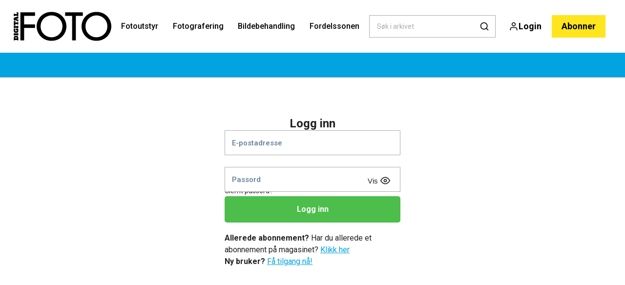

--- FILE ---
content_type: text/html; charset=utf-8
request_url: https://digital-foto.no/users/sign_in?return_to=%2Ffotoutstyr%2Fobjektiv%2Fderfor-ma-du-ha-et-70-200-mm-objektiv
body_size: 28855
content:
<!doctype html>
<html data-n-head-ssr lang="nb" data-n-head="%7B%22lang%22:%7B%22ssr%22:%22nb%22%7D%7D">
  <head >
    <title>Digital FOTO</title><meta data-n-head="ssr" charset="utf-8"><meta data-n-head="ssr" name="viewport" content="width=device-width, initial-scale=1"><meta data-n-head="ssr" name="mobile-web-app-capable" content="yes"><meta data-n-head="ssr" name="apple-mobile-web-app-capable" content="yes"><meta data-n-head="ssr" name="apple-mobile-web-app-status-bar-style" content="black"><meta data-n-head="ssr" name="HandheldFriendly" content="true"><meta data-n-head="ssr" http-equiv="Accept-CH" content="DPR, Width, Viewport-Width"><meta data-n-head="ssr" http-equiv="X-UA-Compatible" content="IE=edge,chrome=1"><meta data-n-head="ssr" name="format-detection" content="telephone=no,date=no,address=no,email=no,url=no"><meta data-n-head="ssr" name="bwlVersion" content="1.5.2"><meta data-n-head="ssr" name="robots" content="max-image-preview:large"><meta data-n-head="ssr" property="fb:app_id" content="115076511952590"><meta data-n-head="ssr" property="og:locale" content="nb_NO"><meta data-n-head="ssr" property="og:site_name" content="Digital FOTO"><meta data-n-head="ssr" property="theme-color" content="#ed4b36"><link data-n-head="ssr" rel="icon" type="image/x-icon" href="/favicon.ico"><link data-n-head="ssr" rel="preconnect" href="https://dev.visualwebsiteoptimizer.com"><script data-n-head="ssr" type="text/javascript" id="vwoCode">  window._vwo_code || (function() {
            var account_id = 713144,
                version = 2.1,
                settings_tolerance = 2000,
                hide_element = 'body',
                hide_element_style = 'opacity:0 !important;filter:alpha(opacity=0) !important;background:none !important;transition:none !important;',
                f = false, w = window, d = document, v = d.querySelector('#vwoCode'),
                cK = '_vwo_' + account_id + '_settings', cc = {};
            try {
              var c = JSON.parse(localStorage.getItem('_vwo_' + account_id + '_config'));
              cc = c && typeof c === 'object' ? c : {};
            } catch (e) {}
            var stT = cc.stT === 'session' ? w.sessionStorage : w.localStorage;
            code = {
              use_existing_jquery: function() { return typeof use_existing_jquery !== 'undefined' ? use_existing_jquery : undefined; },
              library_tolerance: function() { return typeof library_tolerance !== 'undefined' ? library_tolerance : undefined; },
              settings_tolerance: function() { return cc.sT || settings_tolerance; },
              hide_element_style: function() { return '{' + (cc.hES || hide_element_style) + '}'; },
              hide_element: function() {
                if (performance.getEntriesByName('first-contentful-paint')[0]) { return ''; }
                return typeof cc.hE === 'string' ? cc.hE : hide_element;
              },
              getVersion: function() { return version; },
              finish: function(e) {
                if (!f) {
                  f = true;
                  var t = d.getElementById('_vis_opt_path_hides');
                  if (t) t.parentNode.removeChild(t);
                  if (e) (new Image).src = 'https://dev.visualwebsiteoptimizer.com/ee.gif?a=' + account_id + e;
                }
              },
              finished: function() { return f; },
              addScript: function(e) {
                var t = d.createElement('script');
                t.type = 'text/javascript';
                if (e.src) { t.src = e.src; } else { t.text = e.text; }
                d.getElementsByTagName('head')[0].appendChild(t);
              },
              load: function(e, t) {
                var i = this.getSettings(), n = d.createElement('script'), r = this;
                t = t || {};
                if (i) {
                  n.textContent = i;
                  d.getElementsByTagName('head')[0].appendChild(n);
                  if (!w.VWO || VWO.caE) {
                    stT.removeItem(cK);
                    r.load(e);
                  }
                } else {
                  var o = new XMLHttpRequest();
                  o.open('GET', e, true);
                  o.withCredentials = !t.dSC;
                  o.responseType = t.responseType || 'text';
                  o.onload = function() {
                    if (t.onloadCb) { return t.onloadCb(o, e); }
                    if (o.status === 200) { _vwo_code.addScript({ text: o.responseText }); }
                    else { _vwo_code.finish('&e=loading_failure:' + e); }
                  };
                  o.onerror = function() {
                    if (t.onerrorCb) { return t.onerrorCb(e); }
                    _vwo_code.finish('&e=loading_failure:' + e);
                  };
                  o.send();
                }
              },
              getSettings: function() {
                try {
                  var e = stT.getItem(cK);
                  if (!e) { return; }
                  e = JSON.parse(e);
                  if (Date.now() > e.e) {
                    stT.removeItem(cK);
                    return;
                  }
                  return e.s;
                } catch (e) { return; }
              },
              init: function() {
                if (d.URL.indexOf('__vwo_disable__') > -1) return;
                var e = this.settings_tolerance();
                w._vwo_settings_timer = setTimeout(function() {
                  _vwo_code.finish();
                  stT.removeItem(cK);
                }, e);
                var t;
                if (this.hide_element() !== 'body') {
                  t = d.createElement('style');
                  var i = this.hide_element(), n = i ? i + this.hide_element_style() : '', r = d.getElementsByTagName('head')[0];
                  t.setAttribute('id', '_vis_opt_path_hides');
                  v && t.setAttribute('nonce', v.nonce);
                  t.setAttribute('type', 'text/css');
                  if (t.styleSheet) t.styleSheet.cssText = n;
                  else t.appendChild(d.createTextNode(n));
                  r.appendChild(t);
                } else {
                  t = d.getElementsByTagName('head')[0];
                  var n = d.createElement('div');
                  n.style.cssText = 'z-index: 2147483647 !important;position: fixed !important;left: 0 !important;top: 0 !important;width: 100% !important;height: 100% !important;background: white !important;';
                  n.setAttribute('id', '_vis_opt_path_hides');
                  n.classList.add('_vis_hide_layer');
                  t.parentNode.insertBefore(n, t.nextSibling);
                }
                var o = 'https://dev.visualwebsiteoptimizer.com/j.php?a=' + account_id + '&u=' + encodeURIComponent(d.URL) + '&vn=' + version;
                if (w.location.search.indexOf('_vwo_xhr') !== -1) {
                  this.addScript({ src: o });
                } else {
                  this.load(o + '&x=true');
                }
              }
            };
            w._vwo_code = code;
            code.init();
          })();
      
          window.VWO = window.VWO || [];
          window.VWO.push(['onVariationApplied', function(data) {
            var expId = data[1];
            var variationId = data[2];
            if (typeof(_vwo_exp[expId].comb_n[variationId]) !== 'undefined' && ['VISUAL_AB', 'VISUAL', 'SPLIT_URL', 'SURVEY'].indexOf(_vwo_exp[expId].type) > -1) {
              var x = [_vwo_exp[expId].comb_n[variationId]];
              window._mfq = window._mfq || [];
              window._mfq.push(["tag", "Variant: " + x]);
            }
          }]);  </script><script data-n-head="ssr" data-hid="gtm-script">if(!window._gtm_init){window._gtm_init=1;(function(w,n,d,m,e,p){w[d]=(w[d]==1||n[d]=='yes'||n[d]==1||n[m]==1||(w[e]&&w[e][p]&&w[e][p]()))?1:0})(window,navigator,'doNotTrack','msDoNotTrack','external','msTrackingProtectionEnabled');(function(w,d,s,l,x,y){w[x]={};w._gtm_inject=function(i){if(w.doNotTrack||w[x][i])return;w[x][i]=1;w[l]=w[l]||[];w[l].push({'gtm.start':new Date().getTime(),event:'gtm.js'});var f=d.getElementsByTagName(s)[0],j=d.createElement(s);j.async=true;j.src='https://www.googletagmanager.com/gtm.js?id='+i;f.parentNode.insertBefore(j,f);}})(window,document,'script','dataLayer','_gtm_ids','_gtm_inject')}</script><script data-n-head="ssr" data-hid="CookieConsent" id="CookieConsent" type="text/javascript" charset="utf-8">window.gdprAppliesGlobally=true;(function(){function r(e){if(!window.frames[e]){if(document.body&&document.body.firstChild){var t=document.body;var n=document.createElement("iframe");n.style.display="none";n.name=e;n.title=e;t.insertBefore(n,t.firstChild)}else{setTimeout(function(){r(e)},5)}}}function e(n,i,o,c,s){function e(e,t,n,r){if(typeof n!=="function"){return}if(!window[i]){window[i]=[]}var a=false;if(s){a=s(e,r,n)}if(!a){window[i].push({command:e,version:t,callback:n,parameter:r})}}e.stub=true;e.stubVersion=2;function t(r){if(!window[n]||window[n].stub!==true){return}if(!r.data){return}var a=typeof r.data==="string";var e;try{e=a?JSON.parse(r.data):r.data}catch(t){return}if(e[o]){var i=e[o];window[n](i.command,i.version,function(e,t){var n={};n[c]={returnValue:e,success:t,callId:i.callId};r.source.postMessage(a?JSON.stringify(n):n,"*")},i.parameter)}}if(typeof window[n]!=="function"){window[n]=e;if(window.addEventListener){window.addEventListener("message",t,false)}else{window.attachEvent("onmessage",t)}}}e("__tcfapi","__tcfapiBuffer","__tcfapiCall","__tcfapiReturn");r("__tcfapiLocator");(function(e,t){var n=document.createElement("link");n.rel="preload";n.as="script";var r=document.createElement("script");r.id="spcloader";r.type="text/javascript";r["async"]=true;r.charset="utf-8";var a="https://sdk.privacy-center.org/"+e+"/loader.js?target_type=notice&target="+t;n.href=a;r.src=a;var i=document.getElementsByTagName("script")[0];i.parentNode.insertBefore(n,i);i.parentNode.insertBefore(r,i)})("fb809c51-e9cd-4e35-a92d-e44bb858841e","NAFC8GVn")})();</script><script data-n-head="ssr" data-hid="DidomiConfig" innterHTML="window.didomiConfig = {
        user: {
          bots: {
            consentRequired: false,
            types: ['crawlers', 'performance'],
            extraUserAgents: [],
          }
        }
      }" type="text/javascript" charset="utf-8"></script><script data-n-head="ssr" data-hid="gpt-script-id" src="https://securepubads.g.doubleclick.net/tag/js/gpt.js" data-vendor="google"></script><script data-n-head="ssr" data-hid="rubicon-script-id" src="https://micro.rubiconproject.com/prebid/dynamic/12954.js?site=BP_NO" id="rubicon-script-id" data-vendor="iab:52"></script><script data-n-head="ssr" data-hid="cxense" src="https://cdn.cxense.com/cx.cce.js" defer ssr="false"></script><script data-n-head="ssr" data-hid="common-bonnier-datalayer-cloud-script" src="https://europe-west1-bonnier-big-data.cloudfunctions.net/commonBonnierDataLayer" async></script><script data-n-head="ssr" data-hid="cxense-init" type="text/javascript" charset="utf-8">
            window.cX = window.cX || {}
            window.cX.callQueue = window.cX.callQueue || []
            window.cX.callQueue.push(['setSiteId', '1129402680464567592'])
            window.cX.callQueue.push(['sendPageViewEvent'])
          </script><script data-n-head="ssr" data-hid="piano-script" type="text/javascript" charset="utf-8" ssr="false">
          tp = window.tp || [];
          tp.push(["setAid", 'RcjbdKzlpu']);
          tp.push(["setSandbox", false]);
          tp.push(["setCxenseSiteId", '1129402680464567592']);

          (function(src) {
              var a = document.createElement("script");
              a.type = "text/javascript";
              a.async = true;
              a.src = src;
              var b = document.getElementsByTagName("script")[0];
              b.parentNode.insertBefore(a, b)
          })("https://cdn.tinypass.com/api/tinypass.min.js");
      </script><link rel="preload" href="/_nuxt/f50d42e.js" as="script"><link rel="preload" href="/_nuxt/688534e.js" as="script"><link rel="preload" href="/_nuxt/css/2d01f6a.css" as="style"><link rel="preload" href="/_nuxt/4bf0f0a.js" as="script"><link rel="preload" href="/_nuxt/css/33f98af.css" as="style"><link rel="preload" href="/_nuxt/062f2b6.js" as="script"><link rel="preload" href="/_nuxt/38b847d.js" as="script"><link rel="preload" href="/_nuxt/css/c549c5b.css" as="style"><link rel="preload" href="/_nuxt/67b14e4.js" as="script"><link rel="preload" href="/_nuxt/css/7e4ced7.css" as="style"><link rel="preload" href="/_nuxt/a815948.js" as="script"><link rel="preload" href="/_nuxt/css/132bbe4.css" as="style"><link rel="preload" href="/_nuxt/1ce9dc3.js" as="script"><link rel="preload" href="/_nuxt/css/9a7568b.css" as="style"><link rel="preload" href="/_nuxt/41b25d0.js" as="script"><link rel="stylesheet" href="/_nuxt/css/2d01f6a.css"><link rel="stylesheet" href="/_nuxt/css/33f98af.css"><link rel="stylesheet" href="/_nuxt/css/c549c5b.css"><link rel="stylesheet" href="/_nuxt/css/7e4ced7.css"><link rel="stylesheet" href="/_nuxt/css/132bbe4.css"><link rel="stylesheet" href="/_nuxt/css/9a7568b.css">
  </head>
  <body >
    <noscript data-n-head="ssr" data-hid="gtm-noscript" data-pbody="true"><iframe src="https://www.googletagmanager.com/ns.html?id=GTM-5HQ6KLM&" height="0" width="0" style="display:none;visibility:hidden" title="gtm"></iframe></noscript><div data-server-rendered="true" id="__nuxt"><!----><div id="__layout"><main data-fetch-key="data-v-ae51b6c6:0" style="position:relative;" data-v-ae51b6c6><div id="mkt-placement-5" data-v-afb14004 data-v-ae51b6c6></div> <div id="mkt-placement-4" data-v-afb14004 data-v-ae51b6c6></div> <div id="mkt-placement-11" data-v-afb14004 data-v-ae51b6c6></div> <div data-v-ae51b6c6><div class="vue-portal-target" data-v-ae51b6c6></div></div> <header class="header grid" data-v-bad8a02a data-v-ae51b6c6><div class="header__row grid__item--content-wide" data-v-bad8a02a><a href="/" title="Tilbake til fronten" class="header__logo nuxt-link-active" data-v-3817705c data-v-bad8a02a><svg viewBox="0 0 190 80" data-v-3817705c><use xlink:href="/_nuxt/img/sprite.e4d210d.svg#logo__no"></use></svg></a> <nav class="header__menu" data-v-bad8a02a><ul class="menu" data-v-bad8a02a><li class="menu__item" data-v-bad8a02a><a href="/fotoutstyr" class="menu__link" data-v-bad8a02a>
            Fotoutstyr
          </a> <ul class="submenu" style="display:none;" data-v-bad8a02a><li class="submenu__item" data-v-bad8a02a><a href="/anmeldelser" class="submenu__link" data-v-bad8a02a>
                Anmeldelser
              </a></li><li class="submenu__item" data-v-bad8a02a><a href="https://digitalfoto.dk/kamera/actionkamera" class="submenu__link" data-v-bad8a02a>
                Actionkamera
              </a></li><li class="submenu__item" data-v-bad8a02a><a href="/kamera/mobilkamera" class="submenu__link" data-v-bad8a02a>
                Mobilkamera
              </a></li><li class="submenu__item" data-v-bad8a02a><a href="/fotoutstyr" class="submenu__link" data-v-bad8a02a>
                Fotoutstyr
              </a></li><li class="submenu__item" data-v-bad8a02a><a href="/fotoutstyr/objektiv" class="submenu__link" data-v-bad8a02a>
                Objektiv
              </a></li><li class="submenu__item" data-v-bad8a02a><a href="/kamera" class="submenu__link" data-v-bad8a02a>
                Kamera
              </a></li><li class="submenu__item" data-v-bad8a02a><a href="/fotoutstyr/drone" class="submenu__link" data-v-bad8a02a>
                Drone
              </a></li></ul></li><li class="menu__item" data-v-bad8a02a><a href="/fotografering" class="menu__link" data-v-bad8a02a>
            Fotografering
          </a> <ul class="submenu" style="display:none;" data-v-bad8a02a><li class="submenu__item" data-v-bad8a02a><a href="/fototeknikk" class="submenu__link" data-v-bad8a02a>
                Fototeknikk
              </a></li><li class="submenu__item" data-v-bad8a02a><a href="/digital-foto/fotokonkurranser" class="submenu__link" data-v-bad8a02a>
                Fotokonkurranser
              </a></li><li class="submenu__item" data-v-bad8a02a><a href="/fotografering/actionbilder" class="submenu__link" data-v-bad8a02a>
                Actionbilder
              </a></li><li class="submenu__item" data-v-bad8a02a><a href="/fotografering/naturbilder" class="submenu__link" data-v-bad8a02a>
                Naturbilder
              </a></li><li class="submenu__item" data-v-bad8a02a><a href="/fotografering/himmelfenomener" class="submenu__link" data-v-bad8a02a>
                Himmelfenomener
              </a></li><li class="submenu__item" data-v-bad8a02a><a href="/fotografering/portrettbilde" class="submenu__link" data-v-bad8a02a>
                Portrettbilde
              </a></li><li class="submenu__item" data-v-bad8a02a><a href="/fotografering/landskapsbilder" class="submenu__link" data-v-bad8a02a>
                Landskapsbilder
              </a></li></ul></li><li class="menu__item" data-v-bad8a02a><a href="/bildebehandling" class="menu__link" data-v-bad8a02a>
            Bildebehandling
          </a> <ul class="submenu" style="display:none;" data-v-bad8a02a><li class="submenu__item" data-v-bad8a02a><a href="/bildebehandling/fotoapp" class="submenu__link" data-v-bad8a02a>
                Fotoapp
              </a></li><li class="submenu__item" data-v-bad8a02a><a href="/bildebehandling/photoshop" class="submenu__link" data-v-bad8a02a>
                Photoshop
              </a></li><li class="submenu__item" data-v-bad8a02a><a href="/bildebehandling/photoshop-elements" class="submenu__link" data-v-bad8a02a>
                Photoshop Elements
              </a></li><li class="submenu__item" data-v-bad8a02a><a href="/bildebehandling/photoshop-lightroom" class="submenu__link" data-v-bad8a02a>
                Photoshop Lightroom
              </a></li><li class="submenu__item" data-v-bad8a02a><a href="/videokurs-i-photoshop" class="submenu__link" data-v-bad8a02a>
                Videokurs i Photoshop
              </a></li><li class="submenu__item" data-v-bad8a02a><a href="/videokurs-i-photoshop-elements" class="submenu__link" data-v-bad8a02a>
                Videokurs i Photoshop Elements
              </a></li><li class="submenu__item" data-v-bad8a02a><a href="/videokurs-i-lightroom" class="submenu__link" data-v-bad8a02a>
                Videokurs i Photoshop Lightroom
              </a></li></ul></li><li class="menu__item" data-v-bad8a02a><a href="/fordelssonen" class="menu__link" data-v-bad8a02a>
            Fordelssonen
          </a> <ul class="submenu" style="display:none;" data-v-bad8a02a><li class="submenu__item" data-v-bad8a02a><a href="/newslettersignup" class="submenu__link" data-v-bad8a02a>
                Meld deg på nyhetsbrevet
              </a></li><li class="submenu__item" data-v-bad8a02a><a href="/anmeldelser" class="submenu__link" data-v-bad8a02a>
                Anmeldelser
              </a></li><li class="submenu__item" data-v-bad8a02a><a href="/videoer" class="submenu__link" data-v-bad8a02a>
                Alle videoer
              </a></li><li class="submenu__item" data-v-bad8a02a><a href="/kameraskolen" class="submenu__link" data-v-bad8a02a>
                Kameraskolen
              </a></li><li class="submenu__item" data-v-bad8a02a><a href="/videokurs-i-lightroom" class="submenu__link" data-v-bad8a02a>
                Videokurs i Lightroom
              </a></li><li class="submenu__item" data-v-bad8a02a><a href="/videokurs-i-photoshop" class="submenu__link" data-v-bad8a02a>
                Videokurs i Photoshop
              </a></li><li class="submenu__item" data-v-bad8a02a><a href="/videokurs-i-photoshop-elements" class="submenu__link" data-v-bad8a02a>
                Videokurs i Photoshop Elements
              </a></li><li class="submenu__item" data-v-bad8a02a><a href="/videoserier" class="submenu__link" data-v-bad8a02a>
                Videoserier
              </a></li><li class="submenu__item" data-v-bad8a02a><a href="/e-boker" class="submenu__link" data-v-bad8a02a>
                E-bøker
              </a></li><li class="submenu__item" data-v-bad8a02a><a href="/motivkort" class="submenu__link" data-v-bad8a02a>
                Motivkort
              </a></li><li class="submenu__item" data-v-bad8a02a><a href="/lommeguider" class="submenu__link" data-v-bad8a02a>
                Lommeguider
              </a></li><li class="submenu__item" data-v-bad8a02a><a href="/programvare" class="submenu__link" data-v-bad8a02a>
                Programvare
              </a></li><li class="submenu__item" data-v-bad8a02a><a href="/guider" class="submenu__link" data-v-bad8a02a>
                Guider
              </a></li><li class="submenu__item" data-v-bad8a02a><a href="/temapakker" class="submenu__link" data-v-bad8a02a>
                Temapakker
              </a></li><li class="submenu__item" data-v-bad8a02a><a href="/forhandsinnstillinger-for-lightroom" class="submenu__link" data-v-bad8a02a>
                Forhåndsinnstillinger for Lightroom
              </a></li><li class="submenu__item" data-v-bad8a02a><a href="/funksjonsmakroer-for-photoshop" class="submenu__link" data-v-bad8a02a>
                Prosedyrer for Photoshop
              </a></li><li class="submenu__item" data-v-bad8a02a><a href="/kursbilder" class="submenu__link" data-v-bad8a02a>
                Kursbilder
              </a></li></ul></li></ul></nav> <div class="header__search" data-v-bad8a02a><div class="search" data-v-bad8a02a><button class="btn btn--border-alt btn--sm btn--narrow search__toggle" data-v-bad8a02a><svg viewBox="0 0 24 24" class="search__toggle__icon search__toggle__icon--close" data-v-bad8a02a><use xlink:href="/_nuxt/img/sprite.e4d210d.svg#close"></use></svg> <svg viewBox="0 0 24 24" class="search__toggle__icon search__toggle__icon--search" data-v-bad8a02a><use xlink:href="/_nuxt/img/sprite.e4d210d.svg#search"></use></svg> <span class="search__toggle--label" data-v-bad8a02a>
            Søk
          </span></button> <div class="search__wrapper searchForm" data-v-bad8a02a><form action="/search" method="get" class="search__form" data-v-bad8a02a><input id="main-search-input" placeholder="Søk i arkivet" name="s" type="search" value class="search__input hide-clear" data-v-bad8a02a> <button type="submit" class="search__submit" data-v-bad8a02a><svg viewBox="0 0 24 24" class="search__svg" data-v-bad8a02a><use xlink:href="/_nuxt/img/sprite.e4d210d.svg#search"></use></svg></button></form></div></div></div> <div class="header__tools" data-v-bad8a02a><div class="tools" data-v-bad8a02a><button class="btn btn--border-alt btn--sm btn--narrow toggleLogin" style="display:none;" data-v-bad8a02a><svg viewBox="0 0 21 21" class="search__svg" data-v-bad8a02a><use xlink:href="/_nuxt/img/sprite.e4d210d.svg#user"></use></svg> <span class="tools__label tools__item--login-label" data-v-bad8a02a></span></button> <a href="https://id.bonnierpublications.com/login" class="btn btn--border-alt btn--sm btn--narrow" style="display:;" data-v-bad8a02a><svg viewBox="0 0 21 21" class="search__svg" data-v-bad8a02a><use xlink:href="/_nuxt/img/sprite.e4d210d.svg#user"></use></svg> <span class="tools__label tools__item--login-label hidden-sm-down" data-v-bad8a02a>
            Login</span></a> <button class="btn btn--sm btn--green btn--subscribe mkt-subscribe-trigger" style="display:;" data-v-bad8a02a>
          Abonner
        </button> <label for="main-menu-toggle" aria-controls="offcanvas" tabindex="0" class="hamburger" data-v-bad8a02a><svg viewBox="0 0 22 17" class="hamburger__icon" data-v-bad8a02a><use xlink:href="/_nuxt/img/sprite.e4d210d.svg#hamburger-bold"></use></svg> <span class="hamburger__label hidden" data-v-bad8a02a>
            Meny
          </span></label> <div tabindex="-1" class="user-menu" data-v-bad8a02a><div class="user-list" data-v-bad8a02a><li class="user-list__item" data-v-bad8a02a><a href="/min-side" title="Min side" class="user-list__link" data-v-bad8a02a><span data-v-bad8a02a>Min side</span></a></li><li class="user-list__item" data-v-bad8a02a><a href="/mine-lagrede-artikler" title="Mine lagrede artikler" class="user-list__link" data-v-bad8a02a><span data-v-bad8a02a>Mine lagrede artikler</span></a></li> <li class="user-list__item" data-v-bad8a02a><button class="btn btn--primary btn--sm btn--block" data-v-bad8a02a>
                Log ud
              </button></li></div></div></div></div></div> <div id="mkt-placement-2" class="top-ribbon grid__item--full" data-v-bad8a02a></div></header> <!----> <div data-v-7f22d669 data-v-ae51b6c6><input id="main-menu-toggle" type="checkbox" tabindex="-1" class="js-menu-fallback-checkbox" data-v-7f22d669> <div id="offcanvas" class="offcanvas" data-v-7f22d669><div class="offcanvas__container offcanvas__container__left" data-v-7f22d669><nav class="main-nav" data-v-52e9219b data-v-ae51b6c6><div class="main-nav__top" data-v-52e9219b><label id="close-main-nav" for="main-menu-toggle" role="presentation" class="main-nav__close btn-tool" data-v-52e9219b><svg viewBox="0 0 24 24" class="btn-tool__icon" data-v-52e9219b><use xlink:href="/_nuxt/img/sprite.e4d210d.svg#close"></use></svg></label></div> <div class="offcanvas-search" data-v-52e9219b><form class="offcanvas-search__form" data-v-52e9219b><input id="offcanvas-search" aria-label="Search" name="s" placeholder="Tast inn søkeord" value="" class="offcanvas-search__input" data-v-52e9219b></form></div> <ul role="menubar" class="main-menu" data-v-52e9219b><li role="menuitem" class="main-menu__item" data-v-52e9219b><button id="toggle-107" aria-expanded="false" class="main-menu__btn main-menu__toggle-submenu" data-v-52e9219b><span class="main-menu__label" data-v-52e9219b>Fotoutstyr</span> <span class="main-menu__icon" data-v-52e9219b><svg viewBox="0 0 24 24" class="main-menu__svg" data-v-52e9219b><use xlink:href="/_nuxt/img/sprite.e4d210d.svg#chevron-down"></use></svg></span></button> <div class="sub-menu" data-v-52e9219b><ul class="sub-menu__list" data-v-52e9219b><li class="sub-menu__item" data-v-52e9219b><a href="/anmeldelser" class="sub-menu__link" data-v-52e9219b>Anmeldelser</a></li><li class="sub-menu__item" data-v-52e9219b><a href="https://digitalfoto.dk/kamera/actionkamera" class="sub-menu__link" data-v-52e9219b>Actionkamera</a></li><li class="sub-menu__item" data-v-52e9219b><a href="/kamera/mobilkamera" class="sub-menu__link" data-v-52e9219b>Mobilkamera</a></li><li class="sub-menu__item" data-v-52e9219b><a href="/fotoutstyr" class="sub-menu__link" data-v-52e9219b>Fotoutstyr</a></li><li class="sub-menu__item" data-v-52e9219b><a href="/fotoutstyr/objektiv" class="sub-menu__link" data-v-52e9219b>Objektiv</a></li><li class="sub-menu__item" data-v-52e9219b><a href="/kamera" class="sub-menu__link" data-v-52e9219b>Kamera</a></li><li class="sub-menu__item" data-v-52e9219b><a href="/fotoutstyr/drone" class="sub-menu__link" data-v-52e9219b>Drone</a></li></ul></div></li><li role="menuitem" class="main-menu__item" data-v-52e9219b><button id="toggle-68" aria-expanded="false" class="main-menu__btn main-menu__toggle-submenu" data-v-52e9219b><span class="main-menu__label" data-v-52e9219b>Fotografering</span> <span class="main-menu__icon" data-v-52e9219b><svg viewBox="0 0 24 24" class="main-menu__svg" data-v-52e9219b><use xlink:href="/_nuxt/img/sprite.e4d210d.svg#chevron-down"></use></svg></span></button> <div class="sub-menu" data-v-52e9219b><ul class="sub-menu__list" data-v-52e9219b><li class="sub-menu__item" data-v-52e9219b><a href="/fototeknikk" class="sub-menu__link" data-v-52e9219b>Fototeknikk</a></li><li class="sub-menu__item" data-v-52e9219b><a href="/digital-foto/fotokonkurranser" class="sub-menu__link" data-v-52e9219b>Fotokonkurranser</a></li><li class="sub-menu__item" data-v-52e9219b><a href="/fotografering/actionbilder" class="sub-menu__link" data-v-52e9219b>Actionbilder</a></li><li class="sub-menu__item" data-v-52e9219b><a href="/fotografering/naturbilder" class="sub-menu__link" data-v-52e9219b>Naturbilder</a></li><li class="sub-menu__item" data-v-52e9219b><a href="/fotografering/himmelfenomener" class="sub-menu__link" data-v-52e9219b>Himmelfenomener</a></li><li class="sub-menu__item" data-v-52e9219b><a href="/fotografering/portrettbilde" class="sub-menu__link" data-v-52e9219b>Portrettbilde</a></li><li class="sub-menu__item" data-v-52e9219b><a href="/fotografering/landskapsbilder" class="sub-menu__link" data-v-52e9219b>Landskapsbilder</a></li></ul></div></li><li role="menuitem" class="main-menu__item" data-v-52e9219b><button id="toggle-513" aria-expanded="false" class="main-menu__btn main-menu__toggle-submenu" data-v-52e9219b><span class="main-menu__label" data-v-52e9219b>Bildebehandling</span> <span class="main-menu__icon" data-v-52e9219b><svg viewBox="0 0 24 24" class="main-menu__svg" data-v-52e9219b><use xlink:href="/_nuxt/img/sprite.e4d210d.svg#chevron-down"></use></svg></span></button> <div class="sub-menu" data-v-52e9219b><ul class="sub-menu__list" data-v-52e9219b><li class="sub-menu__item" data-v-52e9219b><a href="/bildebehandling/fotoapp" class="sub-menu__link" data-v-52e9219b>Fotoapp</a></li><li class="sub-menu__item" data-v-52e9219b><a href="/bildebehandling/photoshop" class="sub-menu__link" data-v-52e9219b>Photoshop</a></li><li class="sub-menu__item" data-v-52e9219b><a href="/bildebehandling/photoshop-elements" class="sub-menu__link" data-v-52e9219b>Photoshop Elements</a></li><li class="sub-menu__item" data-v-52e9219b><a href="/bildebehandling/photoshop-lightroom" class="sub-menu__link" data-v-52e9219b>Photoshop Lightroom</a></li><li class="sub-menu__item" data-v-52e9219b><a href="/videokurs-i-photoshop" class="sub-menu__link" data-v-52e9219b>Videokurs i Photoshop</a></li><li class="sub-menu__item" data-v-52e9219b><a href="/videokurs-i-photoshop-elements" class="sub-menu__link" data-v-52e9219b>Videokurs i Photoshop Elements</a></li><li class="sub-menu__item" data-v-52e9219b><a href="/videokurs-i-lightroom" class="sub-menu__link" data-v-52e9219b>Videokurs i Photoshop Lightroom</a></li></ul></div></li><li role="menuitem" class="main-menu__item" data-v-52e9219b><button id="toggle-85908" aria-expanded="false" class="main-menu__btn main-menu__toggle-submenu" data-v-52e9219b><span class="main-menu__label" data-v-52e9219b>Fordelssonen</span> <span class="main-menu__icon" data-v-52e9219b><svg viewBox="0 0 24 24" class="main-menu__svg" data-v-52e9219b><use xlink:href="/_nuxt/img/sprite.e4d210d.svg#chevron-down"></use></svg></span></button> <div class="sub-menu" data-v-52e9219b><ul class="sub-menu__list" data-v-52e9219b><li class="sub-menu__item" data-v-52e9219b><a href="/newslettersignup" class="sub-menu__link" data-v-52e9219b>Meld deg på nyhetsbrevet</a></li><li class="sub-menu__item" data-v-52e9219b><a href="/anmeldelser" class="sub-menu__link" data-v-52e9219b>Anmeldelser</a></li><li class="sub-menu__item" data-v-52e9219b><a href="/videoer" class="sub-menu__link" data-v-52e9219b>Alle videoer</a></li><li class="sub-menu__item" data-v-52e9219b><a href="/kameraskolen" class="sub-menu__link" data-v-52e9219b>Kameraskolen</a></li><li class="sub-menu__item" data-v-52e9219b><a href="/videokurs-i-lightroom" class="sub-menu__link" data-v-52e9219b>Videokurs i Lightroom</a></li><li class="sub-menu__item" data-v-52e9219b><a href="/videokurs-i-photoshop" class="sub-menu__link" data-v-52e9219b>Videokurs i Photoshop</a></li><li class="sub-menu__item" data-v-52e9219b><a href="/videokurs-i-photoshop-elements" class="sub-menu__link" data-v-52e9219b>Videokurs i Photoshop Elements</a></li><li class="sub-menu__item" data-v-52e9219b><a href="/videoserier" class="sub-menu__link" data-v-52e9219b>Videoserier</a></li><li class="sub-menu__item" data-v-52e9219b><a href="/e-boker" class="sub-menu__link" data-v-52e9219b>E-bøker</a></li><li class="sub-menu__item" data-v-52e9219b><a href="/motivkort" class="sub-menu__link" data-v-52e9219b>Motivkort</a></li><li class="sub-menu__item" data-v-52e9219b><a href="/lommeguider" class="sub-menu__link" data-v-52e9219b>Lommeguider</a></li><li class="sub-menu__item" data-v-52e9219b><a href="/programvare" class="sub-menu__link" data-v-52e9219b>Programvare</a></li><li class="sub-menu__item" data-v-52e9219b><a href="/guider" class="sub-menu__link" data-v-52e9219b>Guider</a></li><li class="sub-menu__item" data-v-52e9219b><a href="/temapakker" class="sub-menu__link" data-v-52e9219b>Temapakker</a></li><li class="sub-menu__item" data-v-52e9219b><a href="/forhandsinnstillinger-for-lightroom" class="sub-menu__link" data-v-52e9219b>Forhåndsinnstillinger for Lightroom</a></li><li class="sub-menu__item" data-v-52e9219b><a href="/funksjonsmakroer-for-photoshop" class="sub-menu__link" data-v-52e9219b>Prosedyrer for Photoshop</a></li><li class="sub-menu__item" data-v-52e9219b><a href="/kursbilder" class="sub-menu__link" data-v-52e9219b>Kursbilder</a></li></ul></div></li></ul> <ul role="menubar" class="secondary-menu" data-v-52e9219b></ul></nav> <div class="offcanvas__footer" data-v-7f22d669><!----> <a href="/" title="Tilbake til fronten" class="offcanvas__logo nuxt-link-active" data-v-3b65201c data-v-7f22d669><img src="/logo.png" alt="Brand logo" data-v-3b65201c></a></div></div> <div class="offcanvas__overlay" data-v-7f22d669></div></div></div> <div class="content-wrapper" data-v-ae51b6c6><div class="site-content" data-v-ae51b6c6><!----></div></div> <footer class="site-footer grid" data-v-2970477d data-v-ae51b6c6><div class="grid__item--full scroll-top" data-v-2970477d><div class="scroll-top__content" data-v-2970477d><a href="#" class="scroll-top__link" data-v-2970477d>
        Til toppen
        <span class="scroll-top__icon" data-v-2970477d><svg viewBox="0 0 24 24" class="scroll-top__svg" data-v-2970477d><use xlink:href="/_nuxt/img/sprite.e4d210d.svg#chevron-up"></use></svg></span></a></div></div> <div class="main-footer grid__item--content-wide" data-v-2970477d><div class="grid-footer" data-v-2970477d><div class="grid__item" data-v-2970477d><span class="footer-nav-heading" data-v-2970477d>
          Digital Foto
        </span> <!----> <ul class="footer-list" data-v-2970477d><li class="footer-list__item item-nonlink" data-v-2970477d><div data-v-2970477d><p>Bonnier Publications International AS</p></div></li><li class="footer-list__item item-nonlink" data-v-2970477d><div data-v-2970477d><p>Postboks 543</p></div></li><li class="footer-list__item item-nonlink" data-v-2970477d><div data-v-2970477d><p>1411 Kolbotn Norge</p></div></li><li class="footer-list__item item-nonlink" data-v-2970477d><div data-v-2970477d><p>Org. 977041066</p></div></li><li class="footer-list__item item-nonlink" data-v-2970477d><div data-v-2970477d><p>Selvbetjening</p></div></li><li class="footer-list__item" data-v-2970477d><a href="https://kundeservice.com/" target="_blank" rel="noreferrer noopener" class="footer-list__link" data-v-2970477d>Kundeservice</a></li><li class="footer-list__item item-nonlink" data-v-2970477d><div data-v-2970477d><p>Tlf. 23 06 87 45</p></div></li></ul></div><div class="grid__item" data-v-2970477d><span class="footer-nav-heading" data-v-2970477d>
          Sociale Medier
        </span> <!----> <ul class="footer-list" data-v-2970477d><li class="footer-list__item" data-v-2970477d><a href="https://www.facebook.com/NorgeDigitalFOTO/" target="_blank" rel="noreferrer noopener" class="footer-list__link" data-v-2970477d>Facebook</a></li><li class="footer-list__item" data-v-2970477d><a href="/newslettersignup" class="footer-list__link nuxt-link" data-v-2970477d>Nyhetsbrev</a></li><li class="footer-list__item" data-v-2970477d><a href="https://www.youtube.com/channel/UCNIw7Gu-CZwiC_iGFrNliTw" target="_blank" rel="noreferrer noopener" class="footer-list__link" data-v-2970477d>Youtube</a></li></ul></div><div class="grid__item" data-v-2970477d><span class="footer-nav-heading" data-v-2970477d>
          Om Digital Foto
        </span> <!----> <ul class="footer-list" data-v-2970477d><li class="footer-list__item" data-v-2970477d><a href="https://abonnement.digital-foto.no/brand/digital-foto-no/?media=Abonner_link" target="_blank" rel="noreferrer noopener" class="footer-list__link" data-v-2970477d>Kjøp abonnement</a></li><li class="footer-list__item" data-v-2970477d><a href="https://magasingave.no/gi-et-magasinabonnement-i-gave-no/?media=Abonner_link" target="_blank" rel="noreferrer noopener" class="footer-list__link" data-v-2970477d>Gi Digital Foto i gave</a></li><li class="footer-list__item" data-v-2970477d><a href="https://moreshop.no" target="_blank" rel="noreferrer noopener" class="footer-list__link" data-v-2970477d>Moreshop</a></li><li class="footer-list__item" data-v-2970477d><a href="https://bonniershop.com/" target="_blank" rel="noreferrer noopener" class="footer-list__link" data-v-2970477d>Bonniershop</a></li><li class="footer-list__item" data-v-2970477d><a href="https://wype.no/online-magasiner/digital-foto" target="_blank" rel="noreferrer noopener" class="footer-list__link" data-v-2970477d>Wype - Digitalt magasin</a></li><li class="footer-list__item" data-v-2970477d><a href="https://bonnierpublications.com/en/brands/digital-foto-2/" target="_blank" rel="noreferrer noopener" class="footer-list__link" data-v-2970477d>Annonsering</a></li></ul></div><div class="grid__item" data-v-2970477d><span class="footer-nav-heading" data-v-2970477d>
          informasjon
        </span> <!----> <ul class="footer-list" data-v-2970477d><li class="footer-list__item" data-v-2970477d><a href="https://bonnierpublications.com/cookiepolitikk/" target="_blank" rel="noreferrer noopener" class="footer-list__link" data-v-2970477d>Cookiepolitikk</a></li><li class="footer-list__item" data-v-2970477d><a href="#cookie" class="footer-list__link cookie-consent-renew" data-v-2970477d>Cookie innstillinger</a></li><li class="footer-list__item" data-v-2970477d><a href="https://bonnierpublications.com/personvernpolitikk/" target="_blank" rel="noreferrer noopener" class="footer-list__link" data-v-2970477d>Personvernpolitikk</a></li><li class="footer-list__item" data-v-2970477d><a href="/juridisk-informasjon" class="footer-list__link nuxt-link" data-v-2970477d>Juridisk informasjon</a></li></ul></div></div></div></footer> <!----></main></div></div><script>window.__NUXT__=(function(a,b,c,d,e,f,g,h,i,j,k,l,m,n,o,p,q,r,s,t,u,v,w,x,y,z,A,B,C,D,E,F,G,H,I,J,K,L,M,N,O,P,Q,R,S,T,U,V,W,X,Y,Z,_,$,aa,ab,ac,ad,ae,af,ag,ah,ai,aj,ak,al,am,an,ao,ap,aq,ar,as,at,au,av,aw,ax,ay,az,aA,aB,aC,aD,aE,aF,aG,aH,aI,aJ,aK,aL,aM,aN,aO,aP,aQ,aR,aS,aT,aU,aV,aW,aX,aY,aZ,a_,a$,ba,bb,bc,bd,be,bf,bg,bh,bi,bj,bk,bl,bm,bn,bo,bp,bq,br,bs,bt,bu,bv,bw,bx,by,bz,bA,bB,bC,bD,bE,bF,bG,bH,bI,bJ,bK,bL,bM,bN,bO,bP,bQ,bR,bS,bT,bU,bV,bW,bX,bY,bZ,b_,b$,ca,cb,cc,cd,ce,cf,cg,ch,ci,cj,ck,cl,cm,cn,co,cp,cq,cr,cs,ct,cu,cv,cw,cx,cy,cz,cA,cB,cC,cD,cE,cF){return {layout:J,data:[{}],fetch:{"data-v-ae51b6c6:0":{scrollTracker:{active:i,activityTime:o,history:[],timer:a},cxId:"88c0b84c052f8ed8aa80a7acfa72ebe4d11d7452",locale:ac,brandCode:ad,pianoAid:ae,primaryMenu:[{id:af,url:ag,title:ah,target:a,class:a,link_relationship:a,description:a,type:g,children:[{id:ai,url:aj,title:ak,target:a,class:a,link_relationship:a,description:a,type:d,children:[]},{id:578,url:"https:\u002F\u002Fdigitalfoto.dk\u002Fkamera\u002Factionkamera",title:"Actionkamera",target:a,class:a,link_relationship:a,description:a,type:g,children:[]},{id:590,url:"\u002Fkamera\u002Fmobilkamera",title:"Mobilkamera",target:a,class:a,link_relationship:a,description:a,type:g,children:[]},{id:af,url:ag,title:ah,target:a,class:a,link_relationship:a,description:a,type:g,children:[]},{id:173,url:"\u002Ffotoutstyr\u002Fobjektiv",title:"Objektiv",target:a,class:a,link_relationship:a,description:"Alt om objektiver til speilrefleks-og systemkamera. Bl.a. Canon-objektiver, Nikon-objektiver, Sony-objektiver og Olympus-objektiver.",type:g,children:[]},{id:564,url:"\u002Fkamera",title:K,target:a,class:a,link_relationship:a,description:a,type:g,children:[]},{id:149,url:"\u002Ffotoutstyr\u002Fdrone",title:"Drone",target:a,class:a,link_relationship:a,description:"Les alt om de nye kameradronene fra f.eks. DJI og GoPro. Hold deg oppdatert om de nye reglene for droneflyging og se fantastiske dronevideoer her.",type:g,children:[]}]},{id:68,url:"\u002Ffotografering",title:"Fotografering",target:a,class:a,link_relationship:a,description:a,type:g,children:[{id:390,url:"\u002Ffototeknikk",title:"Fototeknikk",target:a,class:a,link_relationship:a,description:a,type:g,children:[]},{id:82,url:"\u002Fdigital-foto\u002Ffotokonkurranser",title:"Fotokonkurranser",target:a,class:a,link_relationship:a,description:"Har du tatt et flott bilde?",type:g,children:[]},{id:381,url:"\u002Ffotografering\u002Factionbilder",title:"Actionbilder",target:a,class:a,link_relationship:a,description:a,type:g,children:[]},{id:341,url:"\u002Ffotografering\u002Fnaturbilder",title:"Naturbilder",target:a,class:a,link_relationship:a,description:a,type:g,children:[]},{id:309,url:"\u002Ffotografering\u002Fhimmelfenomener",title:"Himmelfenomener",target:a,class:a,link_relationship:a,description:a,type:g,children:[]},{id:333,url:"\u002Ffotografering\u002Fportrettbilde",title:"Portrettbilde",target:a,class:a,link_relationship:a,description:a,type:g,children:[]},{id:349,url:"\u002Ffotografering\u002Flandskapsbilder",title:"Landskapsbilder",target:a,class:a,link_relationship:a,description:a,type:g,children:[]}]},{id:513,url:"\u002Fbildebehandling",title:"Bildebehandling",target:a,class:a,link_relationship:a,description:a,type:g,children:[{id:531,url:"\u002Fbildebehandling\u002Ffotoapp",title:"Fotoapp",target:a,class:a,link_relationship:a,description:a,type:g,children:[]},{id:555,url:"\u002Fbildebehandling\u002Fphotoshop",title:"Photoshop",target:a,class:a,link_relationship:a,description:a,type:g,children:[]},{id:547,url:"\u002Fbildebehandling\u002Fphotoshop-elements",title:"Photoshop Elements",target:a,class:a,link_relationship:a,description:a,type:g,children:[]},{id:539,url:"\u002Fbildebehandling\u002Fphotoshop-lightroom",title:"Photoshop Lightroom",target:a,class:a,link_relationship:a,description:a,type:g,children:[]},{id:al,url:am,title:an,target:a,class:a,link_relationship:a,description:a,type:d,children:[]},{id:ao,url:ap,title:aq,target:a,class:a,link_relationship:a,description:a,type:d,children:[]},{id:ar,url:as,title:"Videokurs i Photoshop Lightroom",target:a,class:a,link_relationship:a,description:a,type:d,children:[]}]},{id:85908,url:"\u002Ffordelssonen",title:"Fordelssonen",target:a,class:a,link_relationship:a,description:a,type:e,children:[{id:at,url:au,title:"Meld deg på nyhetsbrevet",target:a,class:a,link_relationship:a,description:a,type:d,children:[]},{id:ai,url:aj,title:ak,target:a,class:a,link_relationship:a,description:a,type:d,children:[]},{id:135,url:"\u002Fvideoer",title:"Alle videoer",target:a,class:a,link_relationship:a,description:a,type:d,children:[]},{id:72975,url:"\u002Fkameraskolen",title:"Kameraskolen",target:a,class:a,link_relationship:a,description:a,type:d,children:[]},{id:ar,url:as,title:"Videokurs i Lightroom",target:a,class:a,link_relationship:a,description:a,type:d,children:[]},{id:al,url:am,title:an,target:a,class:a,link_relationship:a,description:a,type:d,children:[]},{id:ao,url:ap,title:aq,target:a,class:a,link_relationship:a,description:a,type:d,children:[]},{id:137179,url:"\u002Fvideoserier",title:"Videoserier",target:a,class:a,link_relationship:a,description:a,type:d,children:[]},{id:45464,url:"\u002Fe-boker",title:"E-bøker",target:a,class:a,link_relationship:a,description:a,type:d,children:[]},{id:76456,url:"\u002Fmotivkort",title:"Motivkort",target:a,class:a,link_relationship:a,description:a,type:d,children:[]},{id:60808,url:"\u002Flommeguider",title:"Lommeguider",target:a,class:a,link_relationship:a,description:a,type:d,children:[]},{id:121,url:"\u002Fprogramvare",title:"Programvare",target:a,class:a,link_relationship:a,description:a,type:d,children:[]},{id:115,url:"\u002Fguider",title:"Guider",target:a,class:a,link_relationship:a,description:a,type:d,children:[]},{id:60795,url:"\u002Ftemapakker",title:"Temapakker",target:a,class:a,link_relationship:a,description:a,type:d,children:[]},{id:60327,url:"\u002Fforhandsinnstillinger-for-lightroom",title:"Forhåndsinnstillinger for Lightroom",target:a,class:a,link_relationship:a,description:a,type:d,children:[]},{id:60334,url:"\u002Ffunksjonsmakroer-for-photoshop",title:"Prosedyrer for Photoshop",target:a,class:a,link_relationship:a,description:a,type:d,children:[]},{id:85457,url:"\u002Fkursbilder",title:"Kursbilder",target:a,class:a,link_relationship:a,description:a,type:d,children:[]}]}],primaySubMenu:[],secondaryMenu:[],tertiaryMenu:[],footerMenu:[{id:85853,url:p,title:"Digital Foto",target:a,class:a,link_relationship:a,description:a,type:e,children:[{id:85854,url:p,title:"Bonnier Publications International AS",target:a,class:a,link_relationship:a,description:a,type:e,children:[]},{id:85855,url:p,title:"Postboks 543",target:a,class:a,link_relationship:a,description:a,type:e,children:[]},{id:85856,url:p,title:"1411 Kolbotn Norge",target:a,class:a,link_relationship:a,description:a,type:e,children:[]},{id:85857,url:p,title:"Org. 977041066",target:a,class:a,link_relationship:a,description:a,type:e,children:[]},{id:85858,url:p,title:"Selvbetjening",target:a,class:a,link_relationship:a,description:a,type:e,children:[]},{id:85859,url:"https:\u002F\u002Fkundeservice.com\u002F",title:av,target:a,class:a,link_relationship:a,description:a,type:e,children:[]},{id:85860,url:p,title:"Tlf. 23 06 87 45",target:a,class:a,link_relationship:a,description:a,type:e,children:[]}]},{id:85861,url:p,title:"Sociale Medier",target:a,class:a,link_relationship:a,description:a,type:e,children:[{id:85862,url:"https:\u002F\u002Fwww.facebook.com\u002FNorgeDigitalFOTO\u002F",title:"Facebook",target:a,class:a,link_relationship:a,description:a,type:e,children:[]},{id:at,url:au,title:aw,target:a,class:a,link_relationship:a,description:a,type:d,children:[]},{id:85864,url:"https:\u002F\u002Fwww.youtube.com\u002Fchannel\u002FUCNIw7Gu-CZwiC_iGFrNliTw",title:"Youtube",target:a,class:a,link_relationship:a,description:a,type:e,children:[]}]},{id:85865,url:p,title:"Om Digital Foto",target:a,class:a,link_relationship:a,description:a,type:e,children:[{id:85866,url:"https:\u002F\u002Fabonnement.digital-foto.no\u002Fbrand\u002Fdigital-foto-no\u002F?media=Abonner_link",title:"Kjøp abonnement",target:a,class:a,link_relationship:a,description:a,type:e,children:[]},{id:85867,url:"https:\u002F\u002Fmagasingave.no\u002Fgi-et-magasinabonnement-i-gave-no\u002F?media=Abonner_link",title:"Gi Digital Foto i gave",target:a,class:a,link_relationship:a,description:a,type:e,children:[]},{id:85868,url:"https:\u002F\u002Fmoreshop.no",title:"Moreshop",target:a,class:a,link_relationship:a,description:a,type:e,children:[]},{id:85869,url:"https:\u002F\u002Fbonniershop.com\u002F",title:"Bonniershop",target:a,class:a,link_relationship:a,description:a,type:e,children:[]},{id:85870,url:"https:\u002F\u002Fwype.no\u002Fonline-magasiner\u002Fdigital-foto",title:"Wype - Digitalt magasin",target:a,class:a,link_relationship:a,description:a,type:e,children:[]},{id:85871,url:"https:\u002F\u002Fbonnierpublications.com\u002Fen\u002Fbrands\u002Fdigital-foto-2\u002F",title:"Annonsering",target:a,class:a,link_relationship:a,description:a,type:e,children:[]}]},{id:85872,url:p,title:"informasjon",target:a,class:a,link_relationship:a,description:a,type:e,children:[{id:85873,url:"https:\u002F\u002Fbonnierpublications.com\u002Fcookiepolitikk\u002F",title:"Cookiepolitikk",target:a,class:a,link_relationship:a,description:a,type:e,children:[]},{id:85876,url:"#cookie",title:"Cookie innstillinger",target:a,class:a,link_relationship:a,description:a,type:e,children:[]},{id:85874,url:"https:\u002F\u002Fbonnierpublications.com\u002Fpersonvernpolitikk\u002F",title:"Personvernpolitikk",target:a,class:a,link_relationship:a,description:a,type:e,children:[]},{id:133891,url:"\u002Fjuridisk-informasjon",title:"Juridisk informasjon",target:a,class:a,link_relationship:a,description:a,type:d,children:[]}]}],userMenu:[{id:36264,url:"\u002Fmin-side",title:"Min side",target:a,class:a,link_relationship:a,description:a,type:d,children:[]},{id:107749,url:"\u002Fmine-lagrede-artikler",title:ax,target:a,class:a,link_relationship:a,description:a,type:d,children:[]}],menuIsOpen:i,userMenuIsOpen:i,fatalError:i,type:a,progressBar:o}},error:a,state:{translations:{header:{subscription_button:"Abonner",menu:{search_placeholder:ay,search_btn_label:az},search:{placeholder:"Søk i arkivet"},subscription_button_url:aA,campaign:"Header.campaign english",search_placeholder:ay,login:"Login",close:"Luk",menu_text:aB,search_text:az,my_page:"My page",hello:"Hej",profile_page:"Profiloplysninger",favorites_page:"Mine favoritter",logout:"Log ud",off_canvas:{brain_text:"Tag IQ-testen",career_text:"Karriereguide",brain_link:"https:\u002F\u002Fiqtest.illvit.no\u002F#\u002Fintro",career_link:b},subscription_number:"Abonnements nummer",search_description:"Du kan søke med ord, setninger eller mer detaljerte spørsmål."},article:{text_byline:"Tekst —",related_articles:"Relaterte artikler",published:"Publisert den",gallery:{show_more:"Vis mer",show_less:"Vis mindre",show_all:"Se alle",image:"Bilde",copyright:"Bildet:",title:aC,image_count:"{count} bilder",change_layout:"Endre visning:"},header:{scroll:"Scroll"},commercial:{sponsored_by:"Sponsored by:",sponsored_badge:"Annonse"},more_written_by:"Innhold skrevet av",byline:{published:"published",safe:"Safe",conjunction:aD,premium_tag:"For abonnenter"},text_byline_type:"Text",updated_at:b},fields:{sort_by:"Sorter etter",latest:aE,more_from:L,minutes:aF,close:"Lukk",password:M,email:"E-post",back:"Gå tilbake",next:"Neste",ok:"OK",most_popular:"Mest populære",scroll_top:aG,click_here:"Klikk her",minute:"minutt","prevent-image-download":"Bildet er beskyttet av opphavsretten\u003Cbr\u003Eog kan ikke benyttes uten tillatelse.",loading:"Laster",name:aH,zipcode:"Zipcode (My page info)",week:"week"},component:{"newsletter-box":{title:"MOTTA VÅRT NYHETSBREV",placeholder:{email:"Tast inn e-post",firstname:"Tast inn fornavn"},errors:{email:"Det er en feil i e-postadressen.",firstname:"Du må fylle ut navnet ditt.",server:"Det skjedde en feil.","terms-checkbox":"du må akseptere betingelsene for å kunne melde deg på nyhetsbrevet vårt."},success:"Du er nå meldt på","permission-text":"Ja takk, jeg vil gjerne motta Illustrert Vitenskaps nyhetsbrev, med inspirerende artikler og markedsføring om Illustrert Vitenskap via e-post. Du kan til enhver tid melde deg av igjen.",label:aw,description:"Vi gir deg noe å tenke over, hver dag – rett i innboksen.",error:{prefix:"Feil"},submit:"Meld på","arrow-text":"Registrer deg",success_subtitle:"We've sent you a confirmation email",body:"E-post fra Digital FOTO inneholder typisk spennende artikler om f.eks. fotografering, kameraer, utstyr, bildebehandling og fototips samt quizer, tester, tilbud og konkurranser.","confirmation-text":"Newsletter widget confirmation text","image-url":"NB-widget image","read-more":"Læs mere om nyhedsbrevet","read-more-text":N,"read-more-link":"\u002F#",confirmation:{text:"Nyhedsbrev"}},"sub-category":{noteasers:"Ingen artikler funnet!"},load_more:aI,"featured-promotion":{title:"Bli inspirert med månedlig abonnement",label:"les mer",url:aA},tag:{noteasers:"Vi kunne dessverre ikke finne noen artikler"},newsletter:{"permission-text":"Ja takk, jeg vil gjerne motta Illustrert Vitenskaps nyhetsbrev, med inspirerende artikler og markedsføring om Illustrert Vitenskap via e-post. Du kan til enhver tid melde deg av igjen.\r\n\u003Ca href=\"\u002Fnyhedsbrevsbetingelser\"\u003ELes mer\u003C\u002Fa\u003E",more_from:"Mer om :category",get_label:O},load_previous:"Hent forrige","newsletter-box-sticky":{"title-mobile":O,title:O},taglist:{label:"Tags:"},"multimedia-widget-three-dimensional":{label:"component label english","link-title":"3D-model","locked-overlay":{"or-buy-access-to-download":"to see the 3D drawing"}},"three-dimensional":{"link-title":"3D model english",label:"3D-modell"},"file-widget":{"download-article-text":"Download article text","download-article":"Last ned",login:"Login link file download","buy-access":"file download description",title:"Hent magasin-artikel","locked-overlay":{"or-buy-access-to-download":"or buy access to get the article"},disclaimer:{title:"Last ned filen din fra Fordelssonen",description:"Alt innhold i Fordelssonen er blitt testet med sikkerhetsprogrammer. Imidlertid anbefaler vi at du alltid har et oppdatert antivirusprogram installert på datamaskinen din. Digital FOTO kan ikke bli holdt ansvarlig for uforutsette hendelser eller tap av data som følge av installasjon eller bruk av innholdet du laster ned fra Fordelssonen eller eksterne nettsider vi linker til. For å laste ned det valgte innholdet må du godkjenne vilkårene over.","back-button":"Angre","accept-button":"Aksepter og last ned"},specs:{title:"Informasjon på"}},"locked-overlay":{login:"Sign in","only-for-subscribers":b,"you-must":b,"content-is-locked":"Nothing text here",or:"eller","buy-access":"kjøp tilgang"},"multimedia-widget-blueprint":{"locked-overlay":{"or-buy-access-to-download":"til å se tegningen"}},"video-widget":{"locked-overlay":{"or-buy-access-to-download":"or buy access to see the video"}},"lead-paragraph-widget-default":{"locked-overlay":{"or-buy-access-to-download":"or purchase access to read this section"}},"product-widget-collapse":{see:b,hide:b,details:b},stories:{"story-teaser":{tip:"OBS:","is-also-part-of":"Denne byggevejledning er en del af"}},"lead-paragraph":{overview:"Innholdsoversikt"},favorite:{"not-logged-in-message":"Du skal være logget ind for at gemme artikler. \r\n\r\nYou need to login, before saving articles"},paginator:{previous_page:"Forrige side",next_page:"Neste side",go_to_page:"Gå til side",page:"Sida",off:b,first_text:b,second_text:b,description:b,from:b,page_number:b,page_info:b},widgets:{more_from:L},"read-more":N,product_widget:{specs:{router:{standard:"Trådløs standard",cable:"Kabelnettverk\u002Fethernet",ports:"Nettverksporter",usb:aJ,power:x,size:k,speed:aK,other:f,measuredspeed:"Målt hastighet"},computer:{type_of_computer:r,processor:y,gpu:"Skjermkort",memory:P,storagesize:u,screen_size:z,screen_resolution:A,usb_ports:aJ,computer_connections:q,network:s,dimensions:k,weight:aL,batterylife:t,touchscreen:"Berøringsskjerm",operatingsystem:v,other:f,cpu_mark:"CPU Mark",memory_mark:"Memory Mark",disk_mark:"Disk Mark",benchmark_score:Q,"-two-d_mark":"2D Mark","-tre-d_mark":"3D Mark","type-of-computer":"Pc-type"},miscellaneous:{type:"Produkttype",size:k,weight:l,connection:n,other:f},harddisc:{type_of_harddrive:r,harddrive_capacity:B,harddrive_connections:n,price_per_gb:"Pris per gigabyte",spindle_speed:"Turtall",harddrive_size:R,other:f},homeplugs:{speed:aK,connections:q,security:"Sikkerhet",measuredspeed:"Overføringshastighet"},speakers:{connections:n,output:"Effekt",weight:l,size:k,battery:t,other:f},headsets:{frequency:"Frekvensområde",battery:t,cable:aM,connections:n,weight:l,other:f},camera:{type:r,resolution:C,zoom:"Zoom",cardtype:"Korttype",connection:n,video:aN,flash:"Blitstype",size:k,weight:l,other:f,miopixel:"Megapiksler",lcd_screen:"Fargeskjerm",picturespersecond:"Kuvaa sekunnissa",iso:"ISO",specefications:aO},media_player:{type:r,connections:n,formats:aP,storage:u,network:s,remote:"Fjernkontroll",weight:l,size:k,other:f},mouse:{type:"Kabel\u002Ftrådløs",connection:n,buttons:"Antall taster\u002Fknapper",cable:aM,size:k,weight:l,sensor:"Sensor",other:f},network_attached_drive_nas:{processor:y,memory:aQ,capacity:B,connections:q,bays:"Antall harddiskplasser",size:k,weight:l,power:x,other:f,write:S,read:T},network_equipment:{standard:"Nettverksstandarder",connections:q,speed:"Hastighet",size:k,power:x,weight:l,other:f,write:S,read:T},surveillance_camera:{resolution:C,connection:n,motor:"Motor",other:f},powerbank:{capacity:B,connections:n,size:k,weight:l,other:f},printer:{printertype:r,color_or_black_white:"Farve el. S\u002FH",papirsize:"Papirstørrelse",resolution_printer:"Oppløsning, skriver",resolution_scanner:"Oppløsning, skanner",ink_cartridges:"Antall blekkpatroner",cartridge_capacity:"Tonerkapasitet",printer_connections:n,network:s,dimensions:k,paper_tray:"Papirskuffer",other:f,colorpapes_per_minute:"Fargesider per minutt",black_white_pages_per_minute:"S\u002Fhv-sider per minutt","print_of_a-four-_photo":"Utskrift, A4-foto","print_of_-one--zero-x-one--five-cm_photo":"Utskrift, 10 x 15 cm foto"},programs_apps_games:{functions:"Funksjoner",formats:aP,os:v,specs:"Systemkrav",language:D,other:f},monitor:{screen_size:R,resolution:C,contrast:"Kontrast",brightness:"Lysstyrke",screen_format:"Format",screen_connections:n,display_panel_type:"Panel type",speakers:"Høyttalere",viewing_angle:"Betraktningsvinkel",power_usage:"Strømforbrug",response_time:"Responstid",dimensions:k,weight:l,other:f},smart_watch:{screensize:z,resolution:A,os:v,ram:aQ,storage:u,battery:t,weight:l,workswith:"Virker med",other:f},tablet:{processor:y,ram:P,storage:u,screensize:z,resolution:A,battery:t,batterycapacity:aR,connections:q,os:v,size:k,weight:aL,camera:K,sim:"Simkort-type",sd:aS,network:s,other:f,benchmark:Q},keyboard:{connections:n,keys:"Antall taster",light:"Lys i taster",cable:"Kabelengde",other:f},phone:{processor:y,ram:P,storage:u,screensize:z,resolution:A,connections:q,batterytime:t,batterycapacity:aR,os:v,network:s,size:k,weight:l,fingerprint:"Fingeravtrykksleser",camera:K,sdcard:aS,other:f,benchmark:Q},tv:{size:R,resolution:C,network:s,connections:q,weight:l,power:x,other:f},usb_keys:{capacity:B,connection:"USB-standard",other:f,write:S,read:T},programsappsgames:{language:D}},headline:{cons:"Minus",pros:"Pluss",conclusion:"Konklusjon",specifications:aO,producttype:"Produkt",rating:"Karakter",price:"Pris",date:"Testdato",find_the_best_price:"Finn lavest pris",in_collaboration_with:"i samarbeid med",brand:"Merke"}},calendar:{"newsletter-box":{success:"\u003Ch2\u003E🎄 Gratulerer! 🎄\u003C\u002Fh2\u003E\r\n\u003Cp\u003EDu har nå åpnet dagens kalenderdør. Følg fremgangen din \u003C\u002Fp\u003E\u003Ca href=\"\u002Fjulekalender-2025\"\u003Eher\u003C\u002Fa\u003E",title:"Meld deg på vår julekalender 🎄",description:"Vi ber deg registrere deg her med din e-postadresse, slik at du kan følge med på fremgangen din i julekalenderen vår. Dette gjør det også mulig for oss å kontakte deg hvis du vinner.","too-early":"Hei, hei! Du er litt tidlig ute. Kom tilbake på den aktuelle dagen."},"teaser-list":{"current-streak":"Daglig rekke:","leaderboard-link":"\u003Ca href=\"#leaderBoard\"\u003EHighscore \u003C\u002Fa\u003E","highscore-link":"\u003Ca href=\"#leaderboard\"\u003EHighscore \u003C\u002Fa\u003E"},highscore:{title:"\u003Ch2 id=“leaderboard”\u003E Highscore\u003C\u002Fh2\u003E",name:aH,"streak-days":"Dager","user-place":"Din posisjon:",highscore:"Highscore"}}},content:{latest:aE},views:{base:{subcategory:{loadmore:aI},notfound:{title:"Ups! Siden finnes ikke",description:"Beklager! Vi finner ikke siden du vil se. Kanskje den har blitt slettet eller flyttet - eller kanskje det er en feil i lenken. Prøv å søke etter det i søkefeltet nedenfor. Eller ta en titt på en av våre mest populære artikler.",tofrontpage:aT},search:{noresults:"Ingen resultater for",showresults:"Viser resultater for",filter_title:"Filtrer søkeresultat:",filter_label:aU,search:"Søk på"},blog:{profile:"Bloggere"},servererror:{title:"Det oppsto en feil!",description:"Det oppsto en feil under innlesningen av denne siden. Vi beklager dette."},login:{submit_error:"Du har tastet inn enten feil e-postadresse eller feil passord. Prøv gjerne igjen."}},header:{reading_time:"Lesetid:",menu:aB,logo_title:aV},footer:{logo_title:aV}},components:{widgets:{read_more:aW,hotspots:{click_numbers:"Klikk på nummeret under for en utdypning.",tip:"Tip"},link_cta:"Read more",associated_composites:{friday:"Friday",monday:"Monday",thursday:"Thursday",tuesday:"Tuesday",wednesday:"Wednesday",weekend:"Weekend"},paragraph_list:{show_less:"Show less",show_more:aX},read_whole_article:aW},"lead-paragraph":{steps:"Steps"},"paragraph-list":{"show-full-list":"Show full list","collapse-list":b},paywall:{"get-full-access":"Get full access now"},foodplan:{add_favourite:"add to favourites",print:"print",remove_favourite:"remove from favourites",share:"share",weekly_foodplan:"weekly food plan"},paragraph_list:{show_more:"Vis mere"}},user:{my_information:aY,my_articles:ax,remove_favourite:"Fjern fra lagrede artikler",add_favourite:"Lagre artikkel",related_content_list:{see_also:aZ},profile:{subscription_number:"Mitt abonnementsnummer",my_information:aY,update_information:"Rediger mine opplysninger",update_information_notice:"Merk at det kan gå opptil 24 timer fra at du har rettet profilopplysningene til de blir synlige på denne siden.",customer_service:av,customer_service_description:"Besøk vår selvbetjening på \u003Ca href=\"https:\u002F\u002Fkundeservice.com\u002Faccount\u002Fsubscriptions\u002F\" target=\"_blank\"\u003Ekundeservice.com\u003C\u002Fa\u003E for å rette profilen din, se informasjon om abonnementet ditt, betale regningen din eller få svar på spørsmålene dine. Logg inn med abonnentnummer og postnummer. Du kan også ringe på tlf.nr. 23 06 87 00 mandag til fredag kl. 8–18.",not_logged_in_message:"Du er ikke logget inn og vil nå bli videresendt til forsiden.",unsubscribed:"Ikke abonnent",expired:"Utløpt",valid:"Gyldig",postal_code_title:"Postal Code:",waittime:"Ditt abonnementsnummer vil være klart innen de neste 10 minuttene. Hvis du opplever noe annet, vennligst kontakt kundeservice.",subscription_section_title:"abonnent"},favorites:{remove:"Fjern"},favourites:{loading:"Vi henter dine lagrede artikler ...",no_content:"Ingen lagrede artikler enda."},favourites_page:{recents_tab:"Senest",food_tab:"Mat",title:"Favoritter",training_tab:"Trening",others_tab:"Andre",no_favourites_message:"You have not added any articles to your favorites yet."}},auth:{login:a_,reset_password:"Nullstill",choose_new_password:"Velg passord",repeat_password:"Gjenta passord",logout:"Log out",reset_password_again:"Send igjen"},vocabularies:{audio:a$,gallery:"gallery"},content_type:{gallery:aC,audio:a$,video:aN,"nerd-zone":"Nerdesonen","star-calendar":"Stjernekalender",explainer:"Explainer",article:"Article",series:U},related_content_list:{see_also:aZ},signup:{hero:{header:"Eksklusivt for abonnenter",bullet:{access_to_archive:"Søkbart arkiv",daily_updates:"Daglige nyheter og oppdateringer",magazine_content:"Adgang til alle bladartikler",app_with_audio:"App med opplest innhold"},scroll_to_subsription:"Kom i gang"},breadcrumbs:{of:"av",subscription_form:"Abonnementsopplysninger",credentials_form:"Sjekk opplysningene dine"},subscription_form:{subscription_error:"Ugyldig kombinasjon av abonnementsnummer og postnummer",subscription_number_label:"Tast inn abonnementsnummer",forgot_subscription_number:"Har du glemt abonnementsnummeret ditt",postal_code_label:ba,postal_code_error:ba,subscription_number_error:"Tast inn gyldig abonnementsnummer",submit_label:"Valider opplysninger",forgot_subscription_number_link:bb},forgot_subscription_help:{header:"Hvor kan du finne abonnementsnummeret",description:"Du kan finne abonnementsnummeret et av følgende steder:",bullet_giro:"På faktura for betaling av magasinet",magazine_card:"På A4-papir vedlagt magasinet",purchase_confirmation_email:"E-post du mottok da du opprettet abonnement",customer_service_link:bb,customer_service_label:"Få tilsendt abonnementsnummer"},input:{error_header:"Feil:",help_header:"Tips:"},credentials_form:{first_name_error:"Du må taste inn fornavnet ditt",first_name_label:"Fornavn",last_name_label:"Etternavn",last_name_error:"Tast inn etternavnet ditt",email_label:bc,email_error:bd,password_help:"Passordet må være minst 6 karakterer",password_label:M,signup_error:"Det oppsto en feil. Prøv igjen eller kontakt kundeservice hvis problemet vedvarer.",duplicate_user_error:"Skriv inn passordet ditt for å logge inn. Hvis du har glemt passordet eller det er først gang du logger inn, klikker du på \"Glemt passord” nedenfor.",activate_new_brand:"Det finnes allerede en profil med e-postadressen du har angitt.\r\nDet skyldes sannsynligvis at den er opprettet i forbindelse med kjøp av et annet abonnement.\r\nHvis du klikker på knappen nedenfor, kan du også logge inn her med ditt eksisterende passord.",email_in_use:"That email is already in use",double_password:"This user already has a profile from another brand. Please sign up with the same password or reset password and sign up again.",existing_user:"Your profile already exists for this brand, sign in below",email_confirmation:"Olemme aktivoineet digitaalisen profiilisi ja lähettäneet sähköpostiosoitteeseesi sähköpostin, jossa voit luoda salasanan."},credentials:{password_show:be,password_hide:"Skjul",submit_label:"Opprett profil"},success:{header:"Gratulerer!",description:"Du har nå adgang til hele vårt digitale univers.",button_label:"Gå til påmelding - Nazi-Tysklands fall",username:"Brukernavnet ditt er",banner_title:"Last ned appen vår",banner_description:"Få artikler opplest og lagre favorittinnholdet ditt til senere. Med Illustrert Vitenskap-appen kan du fylle ventetiden og samtidig skjerpe hjernen. Det eneste du trenger å gjøre, er å laste ned appen fra app-butikken på mobilen. Bare søk på Illustrert Vitenskap",banner_apple_title:bf,banner_android_title:"https:\u002F\u002Fplay.google.com\u002Fstore\u002Fapps\u002Fdetails?id=com.bonnier.illuscience",banner_apple_link:bf,banner_android_link:"https:\u002F\u002Fandroid.com",new_brand_description:"Du kan nå logge inn med den angitte e-postadressen og tilhørende passord.\r\nHvis du har glemt passordet, kan du tilbakestille det ved å klikke på knappen nedenfor.",hero_image:"http:\u002F\u002Fimages.bonnier.cloud\u002Ffiles\u002Fill\u002Fdevelopment\u002F2018\u002F11\u002F13193146\u002FDK_app.png",button_link:bg},"step-one-of-two":"Step 1 of 2","step-two-of-two":"Step 2 of 2","step-one-of-three":"Step 1 of 3","step-three-of-three":"Step 3 of 3","step-two-of-three":"Step 2 of 3",verify_subscription:{header:"Aktiver din digitale profil",description:"Som abonnent har du tilgang til Digital fotos digitale univers. Så snart du har aktivert din profil og valgt passord, får du tilgang til alt det låste innholdet på digital-foto.no. Dessverre fungerer ikke dette skjemaet for øyeblikket. Hvis du allerede er abonnent, klikk på lenken 'Glemt\u002Fopprett passord' på forrige side."}},search:{headline:"Søkeresultater",fields:{filter:aU,show_more:"Vis flere ...",show_less:"Vis færre"},no_results:{message:"Kanskje du kan prøve et av følgende:",item_one:"Pass på at alle ord er stavet riktig.",item_two:"Prøv et annet søkeord.",item_three:"Prøv et mer generelt søk."},no_result:{query:"Søket på \"{query}\" matchet ikke noen artikler."},results:{query_count:"Viser {count} resultater for {query} .",count:"Viser {count} resultater."},filterresults:"Filtrér"},link:{customer_services:"https:\u002F\u002Fkundeservice.com\u002Fnb-NO\u002F"},input:{password_reset_code:{label:"Skriv inn kode",error:"Passordet må være minimum 6 karakterer"}},password_reset:{form:{success:"Passordet har blitt nullstilt. Du kan nå logge inn med det nye passordet.",header:bh,email_help:"Skriv inn e-postadressen din, så sender vi deg en e-post som forklarer deg hvordan du skal nullstille passordet ditt.",email_submit:bh,code_help:"Vi har sendt en e-post til :email som forklarer deg hvordan du skal nullstille passordet ditt. Hvis du ikke finner e-posten, bør du se i søppelposten (uønsket e-post, «spam»).",password_help:"Oppgi nytt passord.",password_submit:"Skift passord",email_error:"Vi finner ingen e-postadresse i systemene våre. Sjekk om e-posten din er skrevet inn riktig eller kontakt kundeservice.",code_header:"Sjekk e-posten din",retry_button:"Prøv igjen",reset_failed:"Nullstillingen feilet, klikk på knappen under for å prøve igjen.",password_description:"Skriv inn det nye passordet ditt. Passordet må ha minst 6 tegn. Når du har opprettet passordet ditt, vil du bli bedt om å logge deg inn.",check_email_body:"Vi har sendt deg en e-post med instruksjoner om hvordan du tilbakestiller passordet ditt. Hvis du ikke mottar en e-post, kan du sjekke søppelpostfilteret ditt.",check_email_header:"Check your email",go_to_login:"Go to Login",new_password_help:"Du kan nå skrive inn et nytt passord. \r\nDet nye passordet må bestå av minst 6 tegn. Når du har opprettet et nytt passord, blir du bedt om å logge inn på nytt.",verification_code_expired:"Verifiseringen er utløpt"}},login:{form:{password_error:"Passord er påkrevd",remember_me:"Husk meg?",forgot_password:"Glemt passord?",submit:a_,already_subscriber_header:"Allerede abonnement?",already_subscriber_description:"Har du allerede et abonnement på magasinet?",new_user_header:"Ny bruker?",get_access_now:"Få tilgang nå!",password_label:M,error:{user:{exist:"Du har allerede en konto, vennligst skriv inn din e-postadresse og passord eller tilbakestill passordet om nødvendig"},double:{password:"Hei, du har allerede en konto hos oss. Du må bruke e-postadressen og passordet du tidligere har opprettet. Hvis du fortsatt ikke kan logge inn, kan du kontakte vår kundeservice."}},email_error:bc,email_label:bd}},tooltip:{"link-copied":"Link kopieret til utklippsholderen",text_bottomline:b},audio_teaser:{title:"Hør artikkelen i Illustrert Vitenskap-appen!",description:"Få artikkelen lest opp i vår app.",link_text:N,link_url:"http:\u002F\u002Fonelink.to\u002Ffsm6ah"},story:{series:{articles:"{count} artikler",show_more:"Vis alle {count} artikler",part:U,show_less:"Vis færre artikler",label:"Serie:"},header:{show_more:aX},"mobile-nav":{content:"Content"}},field:{go_to_frontpage:aT},"explorer-not-supported":"Our website does not support Internet Explorer.\r\n\r\nTo get the best experience on our website and of our content, please use a more modern browser like Edge, Chrome, Safari or similar.",overlay:{newsletter:{close:"Close",label:"Newsletter",title:"Get the latest news",subtitle:"You can always unsubscribe via the link in the bottom of our emails.",image:"https:\u002F\u002Fimages.bonnier.cloud\u002Ffiles\u002Fcos\u002Fproduction\u002F2021\u002F11\u002F03110713\u002FSS20-DetailParis-4018.jpg",copyright:"© Anna Stokland",terms_checkbox:"I accept the terms"}},author:{details:{age:":age years"},editorial_staff:"Redaksjonen",staff:{name:"Staff"},title:"Author title",education:"Utdanning:"},guide:{difficulty:"Sværhedsgrad",time_required:"Tidsforbrug",price:"Materialepris",author_by:"Af",print:"Print",save_article:"Save",difficulty_level_a:"Easy",difficulty_level_b:"Nemt",difficulty_level_c:"Middel",difficulty_level_d:"Svært",difficulty_level_e:"Meget svært"},footer:{scrolltop:"Scroll to top"},teaser:{sponsored:"Annonce"},purchase:{your_order:"My order",order:"order",login:"Create login",hero_title:"You are buying access to","price-label":"Total amount",price:{currency:"currency"},to_payment:"continue to order",offer_label:"More for less",offer_cta:"only xx for one month",offer_title:"Get over 1000 construction instructions and get full digital access to for only XX rest of the year.",offer_bullets:"\u003Cli class=\"pw__ul-item\"\u003E Access to 1000 construction instructions \u003C\u002Fli\u003E \u003Cli class=\"pw__ul-item\"\u003ECancel at any time \u003C\u002Fli\u003E \u003Cli class=\"pw__ul-item\"\u003EAfter the offer, you continue in the current subscription to DKK 79 per. month\u003C\u002Fli\u003E",already_have_a_profile:"Already have a profile?",payment:b,"accept-terms":"Jeg accepterer betingelserne",choose_payment_method:"Choose payment method",go_back:"Back"},cookie:{consent:{"disabled-text":"Opplever du at noe av innholdet vårt er blokkert kan det skyldes innstillingene for cookies.\u003Cbr\u003E","disabled-link-text":"Du kan endre innstillingene dine her"}},calculator:{display:{amount:"Amount",bmi:{calculate:V,height:"Height (cm)",mass:"Weight (kg)",result:bi,title:"BMI calculator",weight_under:"Your BMI indicates being underweight.",weight_normal:"Your BMI indicates being normal healthy weight.",weight_over:"Your BMI indicates being overweight.",weight_heavy:"Your BMI indicates obesity.",category:{weight_heavy:"Weight heavy",weight_normal:"Weight normal",weight_over:"Weight over",weight_under:"Weight under"},extended_result_heading:"Personal recommendations",result_after:"indikerer sund og",result_before:"Dit BMI tal på",result_text:{between:"Between",over:"Over",to:"To",under:"Under"},extended:{category:{weight_under:bj,weight_over:"Overweight",weight_heavy:"Obesity",weight_normal:"healthy  weight"}}},calories_needed_with_weight_loss:{active:bk,age:bl,calculate:bm,current_weight_one:"That is",current_weight_two:"than you need to maintain your current weight.",female:E,gain:"gain",goal_weeks:"How fast do you want to reach your new weight (weeks)?",goal_weight:"What is your goal weight (kg)?",height:"Your height (cm)",if_you_want_one:"if you want to",if_you_want_three:"weeks.",if_you_want_two:"kilos in",inactive:bn,less:"less",loss:"lose",male:F,more:"more",result:bi,semi_active:bo,sex:G,slightly_active:bp,sparetime:bq,sub_title:"Would you like to lose (or gain) weight?",title:br,very_active:bs,warning:"WARNING",warning_five:"The weight you are aiming for could be unhealthy high depending on your body composition. So be aware of too much belly fat and make sure that you don't messure more than 88 cm (102 cm for men) around the waist.",warning_four:"Your entries resulted in a daily calorie intake of less than 0 calories. Please change your values and try again.",warning_one:"If you reach your desired weight, you will be underweight. We strongly recommend that you aim for a higher and healthier weight. Read more about BMI and healthy weight \u003Ca href='https:\u002F\u002Fiform.dk\u002Fvaegttab\u002Fhvad-betyder-dit-bmi-tal' target='_blank'\u003Ehere\u003C\u002Fa\u003E.",warning_three:"The necessary calorie intake if you want to reach your goal is very low! To get a realistic and healthy weight loss we recommend that you get at least 1200 calories a day. So try to aim for either a higher weight or a longer period to reach your goal.",warning_two:"You want to lose weight very quickly! Some people can manage to lose up to 2 kg per week, if they combine tuff calorie reduction and hard training. But we recommend 1 kg per week as a maximum weight loss goal, and 500-700 gram weight loss per week as a reachable and healthy goal.",weight:bt,weight_bmi:"Your new weight will give you a BMI-value of",weight_heavy:"Heavy overweight",weight_normal:"Normal and healthy weight",weight_over:"Over weight",weight_under:bj,work:bu,you_need_one:"You need",you_need_two:"kcal every day",slightly_active_spare:"slightly active (ex. 2 x easy activity\u002Fweek)",inactive_spare:"inactivr",semi_active_spare:"semi active",active_spare:"active",very_active_spare:"very active"},calories_needed:{active:bk,age:bl,calculate:bm,female:E,inactive:bn,kcal:W,male:F,semi_active:bo,sex:G,slightly_active:bp,sparetime:bq,title:br,very_active:bs,weight:bt,work:bu,you_need:"Every day you need"},cooper_test:{calculate:V,distance:"Distance in meter",result:bv,title:"Cooper test"},fat_percentage:{calculate:V,hip:"Your hip measure (cm)",result:"Your waist-hip ration is",title:"Calculate fat distribution",waist:"Your waist measure (cm)"},fitness_value:{calculate:"Calculate fitness level",distance:"Completed distance (meter)",error:"Sorry - you either run too fast or too slow. To be able to calculate your fitness level the completed distance has to be between 100 og 1700 meters.",female:E,male:F,result:bv,sex:bw,title:"Calculate your fitness level"},kcal_burn:{activity:bx,calculate:H,kcal:"kcal.",resting_counted:"Included in the result is your rest consumption at approx. 1 kcal\u002Fmin.",time:"How long time? (minutes)",title:"Calorie calculator",type:"Which kind of exercise did you do?",weight:"What is your weight? (kg)",you_have_burned:"You burned approx."},meters:"meters",protein:{calculate:"Calculate protein need",frequencies:{four_to_five:"4-5 times a week",more_than_five:"More than 5 times a week",two_to_three:"2-3 times a week",zero_to_one:"0-1 times a week"},frequency:"How often do you work out?",grams:"grams of protein each day",insert_weight:"Insert your weight",result:"You need approx.",sport:"Which training do you do?",sports:{fitness:"Fitness",fitness_strength:"Combination of weight lifting and fitness",no_training:"No specific training, limited physical activity",strength:by,strength_intensive:"Hard styrketrening for å bygge muskler"},title:"Calculate your protein need",weight:"My weight (kg)",ages:"Hvor gammel er du?",age:{young:"Under 65 år",old:"Over 65 år"},sub_title:"Spesielt for gravide og ammende",pregnants:"Er du gravid",pregnant:{no:"Nej",yes_first:"Ja, i 1. trimester",yes_second:"Ja, i 2. trimester",yes_third:"Ja, i 3. trimester"},breastfeedings:"Ammer du?",breastfeeding:{no:"Ingen",yes_full:"Ja, full amming",yes_partial:"Ja, delvis amming"},form:{error_title:"Advarsel",error:{pregnant_breastfeeding:"You have selected that you are both pregnant and breastfeeding. You can certainly be both at once – but maybe check if you made the wrong choice.",old_pregnant_breastfeeding:"You have selected that you are over 65 years old and both pregnant and breastfeeding at the same time. We could, of course, be mistaken, but perhaps you made the wrong choice?",old_pregnant:"You have selected that you are both over 65 years old and pregnant. We could, of course, be mistaken, but perhaps you made the wrong choice?",old_breastfeeding:"You have selected that you are both over 65 years old and breastfeeding. We could, of course, be mistaken, but perhaps you made the wrong choice?"}}},weeks:"weeks",calories_burn:{title:"Hvor lang tid vil det tage mig at forbrænde disse kalorier?",calories:"Hvor mange kalorier? (skriv antal)",activity:"Vælg aktivitet",weight:"Jeg vejer (indtast kg)",calculate:bz,it_will_take:"Det vil tage dig",to_burn:"at forbrænde",kcal:"kalorier",and:aD,minutes:{one:"minut",other:aF},hours:{one:bA,other:"timer"},resting_counted:"Medregnet i resultatet er dit hvileforbrug på ca. 1-1,5 kcal\u002Fmin."},calories_while_resting:{title:bB,sex:bw,weight:"Vægt (kg)",age:"Alder",calculate:bB,male:"Mand",female:"Kvinde",result:"Dit basale stofskifte er",kcal:W},end_time:{title:"Hvor hurtigt kan du løbe 5 km i dag?",minutes:bC,seconds:"Sekunder",calculate:bz,distance:bD,end_time:"Sluttid",time_ten_km:bE,half_marathon:"Halvmarathon",unknown_result:"Beklager - du løber enten for hurtigt eller langsomt. For at vi kan beregne interval-tider, skal din 5 km-tid være mellem 15 og 35 minutter."},pulse_rate:{title:bF,calculate:bF,goal:"Hvad er dit mål med træningen?",resting:"Hvad er din hvilepuls?",maximum:"Hvad er din max puls?",age:"Din alder",no_max_pulse:"Hvis du ikke kender din maksimale puls, skriv din alder i stedet.",result_start:"Du bør træne med en puls der ligger i intervallet",result_end:"slag i minuttet",training_types:{extreme_competition:"Konkurrence",hard_training:"Hård træning",medium_training:"Relativ hård træning",easy_training:"Let træning",warm_up:"Opvarmning"}},kg:"kg",cm:"cm",speed_with_different_weight:{title:bG,weight:"What do you weigh today?",activity:"Choose exercise type",distance:"Enter distance in meters",current_time:bH,future_weight:"What is your future weight? (kg)",hours:bI,minutes:w,seconds:"Secunds",calculate:H,running:bJ,cycling_flat:"Cycling on flat ground",cycling_hard:"Cycling up hill",swimming:bK,with_new_weight:"Having a weight on",time_will_be:"kg your new time will be",hence:bL,than_today:bM,faster:bN,slower:bO},speed_with_different_age:{title:bG,age:"My current age",years:"years",sex:G,male:F,female:E,activity:bx,current_time:bH,age_comparison:"The age I want to be compared to",calculate:H,hours:bI,minutes:w,seconds:bP,with_age:"If you were",age_complete:"years old then you would be able to complete your activity in",hence:bL,than_today:bM,faster:bN,slower:bO,run_fifteenhundred:"1500 m running",run_five:"5 km running",run_ten:"10 km running",run_half_marathon:"Half marathon (21.1 km running)",run_marathon:"Marathon (42.2 km running)",bike_five:"5 km cycling",bike_ten:"10 km cycling",bike_fifteen:"15 km cycling",bike_twenty:"20 km cycling",bike_thirty:"30 km cycling",bike_fourty:"40 km cycling",bike_fifty:"50 km cycling",bike_sixtyfive:"65 km cycling",bike_hundred:"100 km cycling",bike_hundredfifty:"150 km cycling"},speed:{title:"How fast can you run 5 km today?",minutes:w,seconds:bP,calculate:H,distance:bD,end_time:"End time",time_ten_km:bE,interval_one:"400 meter intervals",interval_two:"800 meter intervals",interval_three:"1200 meter intervals",tempo:"Tempo training (min\u002Fkm)",long_run:"Long run (min\u002Fkm)"},age:"år",due_date_calculator:{title:"Due date calculator",choose_method:bQ,method_from_date_period:"Period",method_from_date_ovulation:"Ovulation",method_from_date_fertility_treatment:"Fertility treatment",first_day_last_period:"Choose first day of last period",cycle_length:"Length (in days) of typical cycle",days:bR,when_in_doubt:"Choose 28 days if in doubt",date_ovulation:"Choose ovulation date",date_fertility_treatment:"Choose fertility treatment date",method:bQ,egg_insertion:"Egg insertion",blastocyst_insertion:"Insertion of blastocyst",result:"Congrats! Your due date is",calculate_due_date:"Calculate due date"}}},composite:{reading_time:{title:bC},story:{theme:{article:{part:U,show_less:"show less articles",show_more:be,title:"artikler til"}}}},concepts:{foodplan:{"button-link":bS,"button-text":bT,description:X,"headline-five":bU,"headline-four":bV,"headline-one":bW,"headline-three":bX,"headline-two":bY,"text-five":bZ,"text-four":b_,"text-one":b$,"text-three":ca,"text-two":cb,title:cc},frontpage:{"button-link":bS,"button-text":bT,description:X,"headline-five":bU,"headline-four":bV,"headline-one":bW,"headline-three":bX,"headline-two":bY,"text-five":bZ,"text-four":b_,"text-one":b$,"text-three":ca,"text-two":cb,title:cc},static:{mostpopular:"Mest populær",seotext:{title:b,description:b,image:{url:b,title:b}},more_from_same_category:L,iform_recommends:"Recommendations",newest_recipes:"Newest recipes",enabled:b}},file:{download_text:"Download text"},online_training:{workout_video:{final_celebration:"Good Job!",warmup_question:"Do you want to warmup first?"},warmup_video:{back_to_training:"back to training",title:"Warmup"}},recipe:{bundle:"Bundle",can:"Can",carbohydrate:"Carbohydrate",cl:"Centilitres",cloves:"fedd",cooking_time:"Cooking time",day:"Day",days:bR,dl:"Deciliter",energy:"Energy",facts:"Facts",fat:"Fat",fiber:"Fiber",gram:"Gram",handful:"Handful",hour:"Time",hours:"hours",how_to:"How you do it",ingredients:"Ingredienser",kcal:W,kg:"Kilogram",liter:"Liter",minute:"Minute",minutes:w,ml:"Milliliters",nip:"Nip",no_sleep_label:"Unngå å slå av skjermen",nutrients:"Nutrients",packet:"Packet",people:"People",piece:"Piece",pinch:"Pinch",preparation_time:"Preparation time",protein:"Protein",slice:"Slice",sprinkle:"Sprinkle",tablespoon:"Tablespoon",teaspoon:"Teaspoon",time_consumption:"Time consumption",total_time:"Total time"},sports_list:{aikido:"Aikido",alpine_skiing:"Alpine skiing",badminton:cd,basketball:"Basketball",beachvolley:"Beachvolley",body_building:"Body building",canoe:"Canoe",cardio:"Cardio",cleaning:ce,climbing:cf,cross_bow:"Cross bow",cross_country:cg,cycling:ch,diving:"Diving",dog_walking:"Dog walking",downhill_skiing:"Downhill skiing",fat_burner:"Fat burner",football:"Football",garden_work:"Garden work",general_shooting:"Generel shooting",golf:ci,grun:"Run",gymnastics:"Gymnastics",handball:cj,high_impact:"High impact",hiphop:"Hiphop",hockey:"Hockey",horse_riding:"Horse riding",icehockey:"Icehockey",inliner:"Inliner",judo:"Judo",kayak:"Kayak",kendo:"Kendo",kickboxing:"Kick boxing",kyokushinkai:"Kyokushinkai",latin:"Latin",lawn_mowing:"Lawn mowing",low_impact:"Low impact",mogul_skiing:"Mogul skiing",motocross:"Motocross",mountainbike:ck,orienteering:"Orienteering",power_walking:"Power walking",power_yoga:cl,pump:"Pump",road_racing:"Road racing",rowing:cm,running:bJ,salsa:"Salsa",sex:G,skeet_shooting:"Skeet shooting",ski_jump:"Ski jump",snow_shoe:"Snow shoe",spinning:cn,sports_sailing:"Sports sailing",square_dance:"Square dance",squash:co,standard:"Standard",step:cp,swimming:"Svimming",table_tennis:"Table tennis",tae_bo:"Tae bo",taekwondo:"Taekwondo",tai_chi:"Tai chi",tennis:cq,trail_running:cr,trekking:cs,triathlon:"Triathlon",volleyball:ct,walking:"Walking",water_polo:"Water polo",weight_lifting:by,windsurfing:"Wind surfing",wood_chopping:"Wood chopping",wrestling:"Wrestling",yoga:cu},sports_met_list:{badminton:cd,boxing:"Boxing",cleaning:ce,climbing:cf,cross_country_skiing:cg,cross_training:"Cross training",cykling:"Cykling (as transportation)",dance:"Dance",go_up_stairs:"Go up stairs",golf:ci,handball:cj,hiit:"HIIT",kajak:"Kajak",karate:"Karate\u002Ftaekwondo",mountainbike:ck,mowing:"Mowing",paddle:"Stand up paddle",padel:"Padel",power_yoga:cl,powerwalking:"Powerwalking",rest:"Rest",riding:"Riding",road_cycling:ch,roller_skating:"Roller skating",rowing:cm,rowing_machine:"Rowing machine",running_fast:"Running, fast (13,5 km\u002Ft)",running_moderate:"Running, moderate (12 km\u002Ft)",running_slow:"Running, slow (9,5 km\u002Ft)",sedentary_work:"Sedentary work",shipping:"Shipping",slalom:"Slalom",soccer:"Soccer",spinning:cn,squash:co,standing_work:"Standing work",step:cp,strength_hard:"Hard strength",strength_light:"Light strength",swimming:bK,tennis:cq,trail_running:cr,trampoline:"Trampoline",trekking:cs,volleyball:ct,walking_and_running:"Walking and Running",walking_fast:"Walking fast (5,5 km\u002Ft)",walking_moderate:"Walking moderate (4,8 km\u002Ft)",walking_slow:"Walking slow (3,2 km\u002Ft)",weeding:"Weeding",yoga:cu,e_bike_moderate:"E-bike, moderate assistance level (21 km\u002Fh)",e_bike_city:"E-bike, urban cycling (16 km\u002Fh)"},training_page:{advanced:"Advanced",beginner:"Beginner",change_level:"Change level",choose_level:"Choose level",find_your_level:"Find your level",headline:"Headline",how_much_time:"How much time",minutes:w,no_results:"No resuls",save_settings:"Save settings",what_is_your_level:"What is your level",description:{default:"All Quick fit trainings",filtered:"Your Quick fit trainings"}},meta:{title:"Digital FOTO - Nordens største fotomagasin | digital-foto.no",description:"Alt om foto – nyheter, kamera- og utstyrstester, guider, tips og triks for fotografering, bildebehandling og mye mer."},video_meta:{seconds:"sec.",minutes:"min."},scrolltotop:{title:aG},facebook:{link_illvid:b},schema:{instagram:b},time:{right_now:"Akkurat nå",hour:bA,hours_since:"timer siden"},advert:{overheadtext:"annonse"},product:{content:{description:X,price:"Price example",usage:"Where is it used",pros:"Pros",cons:"Cons",strength:"Strength",durability:"Durability",maintenance:"Maintenance",range_capability:"Capability",insulating_ability:"Ability",density:"Density",dimensions:"Dimensions"}},product_show_material:"Material",product_compararison_materials:"Materials",product_compararison:"Compare",product_compare_button:"Compare materials",filter_result_categories:b,filter_result_categories_to_filter:b,head:{search_placeholder:b},chapter:{summary:{content:"Innholdsfortegnelse"}},taxonomy:{license:"Licens",operating_systems:"Fungerer med",languages:D,genre:"Sjanger",type_kom:r,category:"Kategori",sprog:D},audio:{listen:"Hør artikkelen",report:"Report error and provide feedback",ai_disclaimer:"The audio is AI generated. Mistakes may happen."}},siteData:a,pageData:{layout:J},contenthub_id:a,pageViews:o,pageType:a,firstRender:i,cookieConsent:a,consentInteracted:i,windowWidth:o,favourites:[],user:a,subscriptionNumber:a,userState:"Anonymous",searchTerm:b,searches:o,article:a,paywallInitialzied:i,pianoIsInitialzied:i,fetchedDataStatus:i,dominantImgMeta:[],newsletterSoureCode:[],footerMenu:a,collapsableContent:[],userIsChecked:c,chapters:a,frontPageContent:a,numberOfStickyBannersToShow:a,dataLayerPageData:a,commercialArticleData:a,videoClass:a,videoArticleSubContent:a,signUpFormData:a,searchWidgetFormData:a,bamData:{},css:{cssProperties:[],customColors:[]}},serverRendered:c,routePath:"\u002Fusers\u002Fsign_in",config:{VERIFY_SUBSCRIPTION_ENDPOINT:"https:\u002F\u002Fauth.api-bonnier.com\u002Fusers\u002FverifySubscription",KUBERNETES_SERVICE_PORT_HTTPS:j,DIF_BACKEND_BETA_AP_APPLICATION_SERVICE_HOST:Y,BORDER_API_URL:"https:\u002F\u002Fborder.bonnier.dk\u002Fprd",APPLE_ITUNES_APP:"app-id=1089532775",DIF_BACKEND_PROD_AP_APPLICATION_PORT_443_TCP:"tcp:\u002F\u002F10.21.131.250:443",DIF_BACKEND_BETA_AP_APPLICATION_PORT_443_TCP_PROTO:m,KUBERNETES_SERVICE_PORT:j,DIF_NO_PROD_AP_APPLICATION_SERVICE_PORT_HTTPS:j,DIF_FI_PROD_AP_APPLICATION_PORT_443_TCP_PROTO:m,unstable_restarts:o,DIF_DK_PROD_AP_APPLICATION_PORT_80_TCP:cv,treekill:c,DIDOMI_BRAND_LANG_ID:"NAFC8GVn",DIF_FI_PROD_AP_APPLICATION_SERVICE_PORT_HTTPS:j,SITE_ENV:cw,USER_SETTINGS_PROXY_API:"https:\u002F\u002Fillvid.dk\u002Fapi\u002Fusersettings",SENTRY_PUBLISH_RELEASE:i,THEME:"material",SENTRY_DISABLE_CLIENT_SIDE:c,HOSTNAME:"dif-no-prod-ap-application-748f7f68d7-7vzd2",env:I,AUTH_REGISTER_PATH:"\u002Fopprett",THEO_CDN:"https:\u002F\u002Fhttpcache0-90545-cachedown0.dna.ip-only.net\u002F90545-cachedown0\u002Fplayers\u002Fdefault\u002Fembed.js",DIF_SE_PROD_AP_APPLICATION_PORT_443_TCP_PORT:j,DIF_FI_PROD_AP_APPLICATION_PORT_80_TCP_PORT:h,namespace:J,BORDER_API_TOKEN:"Sr8QtaHf8sX3yP",CREDENTIALS_LOCALE:"nb-NO",DIF_NO_PROD_AP_APPLICATION_PORT_80_TCP_PROTO:m,BORDER_SERVICE_ID:"BP_SITES_PRD",APP_CODE:"brandsite",DIF_BACKEND_PROD_AP_APPLICATION_SERVICE_PORT:h,DIF_DK_PROD_AP_APPLICATION_SERVICE_PORT_HTTP:h,DIF_BACKEND_PROD_AP_APPLICATION_SERVICE_HOST:Z,restart_time:o,DIF_NO_PROD_AP_APPLICATION_PORT_80_TCP_PORT:h,YARN_VERSION:"1.22.19",DIF_BACKEND_PROD_AP_APPLICATION_SERVICE_PORT_HTTPS:j,DIF_DK_PROD_AP_APPLICATION_PORT_443_TCP:"tcp:\u002F\u002F10.21.130.147:443",DIF_SE_PROD_AP_APPLICATION_SERVICE_HOST:_,axm_options:I,DIF_NO_PROD_AP_APPLICATION_SERVICE_HOST:$,vizion_running:i,GOOGLE_TAG_MANAGER_ID:"GTM-5HQ6KLM",DIF_FI_PROD_AP_APPLICATION_SERVICE_PORT:h,PWD:cx,DIF_BACKEND_PROD_AP_APPLICATION_PORT_80_TCP_ADDR:Z,DIF_SE_PROD_AP_APPLICATION_PORT:cy,args:"-c,\u002Fapp\u002Fnode_modules\u002Fnuxt\u002Fbin\u002Fnuxt.js start",DISABLE_TEASER_AS_LEAD_IMAGE:i,API_ENDPOINT:"https:\u002F\u002Fapi.digital-foto.no",DIF_DK_PROD_AP_APPLICATION_SERVICE_PORT:h,DIF_FI_PROD_AP_APPLICATION_PORT_80_TCP:cz,exec_interpreter:"none",DIF_FI_PROD_AP_APPLICATION_SERVICE_PORT_HTTP:h,DIF_BACKEND_PROD_AP_APPLICATION_PORT:cA,PM2_HOME:"\u002Froot\u002F.pm2",DIF_SE_PROD_AP_APPLICATION_PORT_443_TCP:"tcp:\u002F\u002F10.21.130.216:443",PM2_PROGRAMMATIC:c,DIF_SE_PROD_AP_APPLICATION_PORT_443_TCP_ADDR:_,BAU_INIT:c,HOME:"\u002Froot",NODE_APP_INSTANCE:o,DISABLE_BANNER_WIDGET:i,DISABLE_NEWSLETTER_RECAPTCHA:c,DIF_SE_PROD_AP_APPLICATION_PORT_80_TCP:cy,KUBERNETES_PORT_443_TCP:cB,DIF_DK_PROD_AP_APPLICATION_PORT_80_TCP_ADDR:aa,DIF_NO_PROD_AP_APPLICATION_PORT_443_TCP:"tcp:\u002F\u002F10.21.129.75:443",pm_id:o,DIF_BACKEND_PROD_AP_APPLICATION_PORT_443_TCP_ADDR:Z,DIF_SE_PROD_AP_APPLICATION_SERVICE_PORT:h,BRAND_NAME:"Digital FOTO",CXENSE_ID:"1129402680464567592",DATA_TCF_V2_ENABLED:i,pm_uptime:cC,km_link:i,TRACKING_GA_VER_4:c,pm_cwd:cx,SENTRY_DISABLED:c,nuxt:{},DIF_NO_PROD_AP_APPLICATION_PORT_443_TCP_ADDR:$,DIF_BACKEND_BETA_AP_APPLICATION_PORT_443_TCP_ADDR:Y,ENABLE_NEWS_SITEMAP:c,FACEBOOK_APP_ID:115076511952590,autostart:c,axm_monitor:I,instance_var:"NODE_APP_INSTANCE",pmx:c,DIF_DK_PROD_AP_APPLICATION_PORT_443_TCP_PORT:j,DIF_NO_PROD_AP_APPLICATION_SERVICE_PORT:h,USERPOOL_WEB_CLIENT_ID:"6npk4denn30s5tbe2nvhj7c0tr",COGNITO_REGION:"eu-central-1",DIF_NO_PROD_AP_APPLICATION_PORT_443_TCP_PORT:j,DIF_NO_PROD_AP_APPLICATION_PORT_443_TCP_PROTO:m,DIF_BACKEND_BETA_AP_APPLICATION_SERVICE_PORT_HTTP:h,DIF_NO_PROD_AP_APPLICATION_PORT:cD,NUXT_HOST:"0.0.0.0",unique_id:"d1c5cc87-a8ee-483a-85a1-28e11ec6b889",DIF_FI_PROD_AP_APPLICATION_PORT:cz,DIF_BACKEND_PROD_AP_APPLICATION_PORT_443_TCP_PORT:j,DIF_BACKEND_BETA_AP_APPLICATION_SERVICE_PORT:h,DIF_DK_PROD_AP_APPLICATION_SERVICE_HOST:aa,DIF_FI_PROD_AP_APPLICATION_PORT_443_TCP_PORT:j,IMG_CDN_DOMAIN:"https:\u002F\u002Fimages-bonnier.imgix.net",vizion:c,username:"root",USER_SIGNUP_ENDPOINT:"https:\u002F\u002Fauth.api-bonnier.com\u002Fusers\u002FuserSignUp",DIF_BACKEND_BETA_AP_APPLICATION_PORT_443_TCP:"tcp:\u002F\u002F10.21.130.133:443",DIF_DK_PROD_AP_APPLICATION_PORT_80_TCP_PROTO:m,DIF_BACKEND_BETA_AP_APPLICATION_PORT_80_TCP_PROTO:m,ENABLE_IMAGES_SITEMAP:c,DATA_TCF_GLOBAL_SCOPE:i,DIF_DK_PROD_AP_APPLICATION_SERVICE_PORT_HTTPS:j,DIF_FI_PROD_AP_APPLICATION_PORT_80_TCP_PROTO:m,GOOGLE_IMA_PREROLL:"https:\u002F\u002Fpubads.g.doubleclick.net\u002Fgampad\u002Fads?iu=\u002F128533081\u002FNO\u002Fdif\u002Fpreroll&description_url=https%3A%2F%2Fdigital-foto.no%2F&tfcd=0&npa=0&sz=640x360&gdfp_req=1&output=vast&env=vp&unviewed_position_start=1&impl=s&correlator=",windowsHide:c,DIF_SE_PROD_AP_APPLICATION_SERVICE_PORT_HTTPS:j,instances:1,automation:c,axm_actions:b,USERPOOL_ID:"eu-central-1_X961oOUt3",SHLVL:o,DIF_BACKEND_BETA_AP_APPLICATION_PORT_80_TCP_ADDR:Y,DIF_BACKEND_BETA_AP_APPLICATION_PORT:cE,AUTH_LOGIN_PATH:"https:\u002F\u002Fid.bonnierpublications.com",BRAND_CODE:ad,KUBERNETES_PORT_443_TCP_PROTO:m,SITE_TYPE:"brand",AUTH_VERIFICATION_URL:"https:\u002F\u002Fbn-authz-service-prod.bnu.bn.nr",DIF_BACKEND_PROD_AP_APPLICATION_PORT_80_TCP:cA,APP_LANGUAGE_CODE:"nb",ENABLE_BN_USER_MIGRATION:c,KUBERNETES_PORT_443_TCP_ADDR:cF,AUTH_BN_USER_MIGRATION_URL:"https:\u002F\u002Fauth.api-bonnier.com\u002Fexternal\u002Fbn\u002Fmigrate-user",NEWSLETTER_URI:"https:\u002F\u002Fnewsletter2.bonnier.cloud\u002Fapi\u002Fv2\u002Fnewsletters",NEWSLETTER_URL:"https:\u002F\u002Fnewsletter2.bonnier.cloud",DIF_SE_PROD_AP_APPLICATION_SERVICE_PORT_HTTP:h,DIF_DK_PROD_AP_APPLICATION_PORT_443_TCP_ADDR:aa,DIF_SE_PROD_AP_APPLICATION_PORT_80_TCP_PORT:h,DIF_BACKEND_BETA_AP_APPLICATION_PORT_80_TCP_PORT:h,PM2_INTERACTOR_PROCESSING:c,PM2_JSON_PROCESSING:c,ENABLE_AUTH:c,DIF_BACKEND_PROD_AP_APPLICATION_PORT_80_TCP_PORT:h,DIF_BACKEND_PROD_AP_APPLICATION_PORT_443_TCP_PROTO:m,DIF_BACKEND_PROD_AP_APPLICATION_SERVICE_PORT_HTTP:h,DIF_BACKEND_BETA_AP_APPLICATION_SERVICE_PORT_HTTPS:j,created_at:cC,KUBERNETES_SERVICE_HOST:cF,DIF_FI_PROD_AP_APPLICATION_PORT_443_TCP:"tcp:\u002F\u002F10.21.130.173:443",DIF_NO_PROD_AP_APPLICATION_PORT_80_TCP_ADDR:$,KUBERNETES_PORT:cB,KUBERNETES_PORT_443_TCP_PORT:j,merge_logs:c,pm_pid_path:"\u002Froot\u002F.pm2\u002Fpids\u002Fnuxt-0.pid",DIF_NO_PROD_AP_APPLICATION_SERVICE_PORT_HTTP:h,APP_MARKET_CODE:ac,DIF_BACKEND_BETA_AP_APPLICATION_PORT_443_TCP_PORT:j,PM2_DISCRETE_MODE:c,PIANO_ID:ae,DIF_FI_PROD_AP_APPLICATION_SERVICE_HOST:ab,PATH:"\u002Fusr\u002Flocal\u002Fsbin:\u002Fusr\u002Flocal\u002Fbin:\u002Fusr\u002Fsbin:\u002Fusr\u002Fbin:\u002Fsbin:\u002Fbin",pm_err_log_path:"\u002Froot\u002F.pm2\u002Flogs\u002Fnuxt-error.log",DIF_BACKEND_PROD_AP_APPLICATION_PORT_80_TCP_PROTO:m,DIF_DK_PROD_AP_APPLICATION_PORT:cv,COOKIE_CONSENT_CULTURE:"NB",DIF_SE_PROD_AP_APPLICATION_PORT_443_TCP_PROTO:m,DIF_FI_PROD_AP_APPLICATION_PORT_443_TCP_ADDR:ab,DIF_BACKEND_BETA_AP_APPLICATION_PORT_80_TCP:cE,DIF_DK_PROD_AP_APPLICATION_PORT_443_TCP_PROTO:m,DIF_FI_PROD_AP_APPLICATION_PORT_80_TCP_ADDR:ab,DIF_SE_PROD_AP_APPLICATION_PORT_80_TCP_PROTO:m,QBRICK_ACCOUNT:"AccumaEnlGQEUGpZXsUmz4mqQ",kill_retry_time:100,NODE_VERSION:"16.17.1",DIF_NO_PROD_AP_APPLICATION_PORT_80_TCP:cD,axm_dynamic:I,autorestart:c,node_args:b,exec_mode:"fork_mode",SENTRY_DISABLE_SERVER_SIDE:c,DIF_DK_PROD_AP_APPLICATION_PORT_80_TCP_PORT:h,pm_exec_path:"\u002Fbin\u002Fbash",DISABLE_X_CACHE:c,status:"launching",name:"nuxt",pm_out_log_path:"\u002Froot\u002F.pm2\u002Flogs\u002Fnuxt-out.log",SITE_DOMAIN:"digital-foto.no",DIF_SE_PROD_AP_APPLICATION_PORT_80_TCP_ADDR:_,_:"\u002Fapp\u002Fnode_modules\u002Fnuxt\u002Fbin\u002Fnuxt.js",NODE_ENV:cw,_applied:c,_app:{basePath:bg,assetsPath:"\u002F_nuxt\u002F",cdnURL:a}}}}(null,"",true,"page","custom","Annet","category",80,false,443,"Mål","Vekt","tcp","Tilkobling",0,"#","Tilkoblinger","Type","Nettverk","Batteritid","Lagringsplass","Operativsystem","Minutes","Strømforbruk","Prosessor","Skjermstørrelse","Skjermoppløsning","Kapasitet","Oppløsning","Språk","Female","Male","Sex","Calculate","[object Object]","default","Kamera","Mer fra","Passord","Les mer","Motta nyhetsbrev","Minne (RAM)","Benchmark (høyest er best)","Størrelse","Skrivehastighet","Lesehastighet","Tema","Show result","kcal","Description","10.21.130.133","10.21.131.250","10.21.130.216","10.21.129.75","10.21.130.147","10.21.130.173","no","DIF","RcjbdKzlpu",107,"\u002Ffotoutstyr","Fotoutstyr",53623,"\u002Fanmeldelser","Anmeldelser",45198,"\u002Fvideokurs-i-photoshop","Videokurs i Photoshop",45211,"\u002Fvideokurs-i-photoshop-elements","Videokurs i Photoshop Elements",45205,"\u002Fvideokurs-i-lightroom",133909,"\u002Fnewslettersignup","Kundeservice","Nyhetsbrev","Mine lagrede artikler","Tast inn søkeord","Søk","https:\u002F\u002Fbonniershop.com\u002Fbrand\u002Fillustrert-vitenskap\u002F","Meny","Galleri","og","Seneste","minutter","Til toppen","Navn","Hent flere","USB-porter","Oppgitt hastighet","Weight","Kabellengde","Video","Spesifikasjoner","Formater","Minne","Batterikapasitet","Utskiftbart microSD-kort","Gå til forsiden","Filtrer","Tilbake til fronten","Les hele artikkelen","Show more","Mine opplysninger","Se også","Logg inn","Lyd","Tast inn postnummer","https:\u002F\u002Fkundeservice.com\u002Flogin\u002F?active=forgot-subscription","E-postadresse","Ugyldig e-postadresse","Vis","https:\u002F\u002Fitunes.apple.com\u002Fus\u002Fapp\u002Fillustreret-videnskab\u002Fid1441316894?ls=1&mt=8","\u002F","Nullstill passord","Result","Underweight","Active","My age is","Calculate calorie consumption","Inactive","Semi active","Alightly active","Normally I am","Calculate your necessary calorie consumption","Very active","I weigh (kg)","While working I am normally","Your fitness level is","Køn","Choose activity","Weight lifting","Beregn","time","Beregn hvile-stofskifte","Minutter","Distance","10 km","Beregn træningspuls","Calculate your speed","My current time","Hours","Running","Swimming","Hence","than today","faster","slower","Seconds","Choose method","days","Button link","Button text","Headline five","Headline four","Headline one","Headline three","Headline two","Text five","Text four","Text one","Text three","Text two","Title","Badminton","Cleaning","Climbing","Cross country skiing","Road cycling","Golf","Handball","Mountainbike","Power yoga","Rowing","Spinning","Squash","Step","Tennis","Trail running","Trekking","Volleyball","Yoga","tcp:\u002F\u002F10.21.130.147:80","production","\u002Fapp","tcp:\u002F\u002F10.21.130.216:80","tcp:\u002F\u002F10.21.130.173:80","tcp:\u002F\u002F10.21.131.250:80","tcp:\u002F\u002F10.21.128.1:443",1768366182430,"tcp:\u002F\u002F10.21.129.75:80","tcp:\u002F\u002F10.21.130.133:80","10.21.128.1"));</script><script src="/_nuxt/f50d42e.js" defer></script><script src="/_nuxt/38b847d.js" defer></script><script src="/_nuxt/67b14e4.js" defer></script><script src="/_nuxt/a815948.js" defer></script><script src="/_nuxt/1ce9dc3.js" defer></script><script src="/_nuxt/41b25d0.js" defer></script><script src="/_nuxt/688534e.js" defer></script><script src="/_nuxt/4bf0f0a.js" defer></script><script src="/_nuxt/062f2b6.js" defer></script>
  </body>
</html>


--- FILE ---
content_type: text/css; charset=UTF-8
request_url: https://digital-foto.no/_nuxt/css/132bbe4.css
body_size: 182
content:
.login[data-v-74c3cb74]{max-width:400px;margin:var(--space-6) auto;padding:var(--space-6) var(--space-4);text-align:center}.login__logo[data-v-74c3cb74]{width:150px;height:auto;color:var(--body-100);margin:0 auto var(--space-4);color:var(--primary-500)}.login__header[data-v-74c3cb74]{margin:0 0 var(--space-5);font-size:var(--font-6);font-weight:700}.login__figure[data-v-74c3cb74]{color:var(--primary-500);display:flex;justify-content:center;margin-bottom:var(--space-4)}.login__svg[data-v-74c3cb74]{color:var(--primary-500);max-width:100px}.form__row[data-v-74c3cb74]{margin-bottom:var(--space-4)}

--- FILE ---
content_type: text/css; charset=UTF-8
request_url: https://digital-foto.no/_nuxt/css/9a7568b.css
body_size: 47
content:
.pull-up[data-v-6ca58024]{margin-top:-.6rem;font-weight:400}.login__top[data-v-6ca58024]{justify-content:center}.login__top .form__header[data-v-6ca58024]{font-size:1.2rem}

--- FILE ---
content_type: application/javascript; charset=UTF-8
request_url: https://digital-foto.no/_nuxt/1ce9dc3.js
body_size: 10117
content:
(window.webpackJsonp=window.webpackJsonp||[]).push([[136,29,53,90,104,108],{385:function(t,e,r){"use strict";for(var n=r(389),a=[],s=0;s<256;++s)a.push((s+256).toString(16).substr(1));e.a=function(t){var e=arguments.length>1&&void 0!==arguments[1]?arguments[1]:0,r=(a[t[e+0]]+a[t[e+1]]+a[t[e+2]]+a[t[e+3]]+"-"+a[t[e+4]]+a[t[e+5]]+"-"+a[t[e+6]]+a[t[e+7]]+"-"+a[t[e+8]]+a[t[e+9]]+"-"+a[t[e+10]]+a[t[e+11]]+a[t[e+12]]+a[t[e+13]]+a[t[e+14]]+a[t[e+15]]).toLowerCase();if(!Object(n.a)(r))throw TypeError("Stringified UUID is invalid");return r}},389:function(t,e,r){"use strict";var n=/^(?:[0-9a-f]{8}-[0-9a-f]{4}-[1-5][0-9a-f]{3}-[89ab][0-9a-f]{3}-[0-9a-f]{12}|00000000-0000-0000-0000-000000000000)$/i;e.a=function(t){return"string"==typeof t&&n.test(t)}},391:function(t,e,r){"use strict";var n;r.d(e,"a",(function(){return s}));var a=new Uint8Array(16);function s(){if(!n&&!(n="undefined"!=typeof crypto&&crypto.getRandomValues&&crypto.getRandomValues.bind(crypto)||"undefined"!=typeof msCrypto&&"function"==typeof msCrypto.getRandomValues&&msCrypto.getRandomValues.bind(msCrypto)))throw new Error("crypto.getRandomValues() not supported. See https://github.com/uuidjs/uuid#getrandomvalues-not-supported");return n(a)}},393:function(t,e,r){"use strict";var n=r(385),a=r(402);e.a=function(t,e,r){function s(t,s,o,i){if("string"==typeof t&&(t=function(t){t=unescape(encodeURIComponent(t));for(var e=[],r=0;r<t.length;++r)e.push(t.charCodeAt(r));return e}(t)),"string"==typeof s&&(s=Object(a.a)(s)),16!==s.length)throw TypeError("Namespace must be array-like (16 iterable integer values, 0-255)");var l=new Uint8Array(16+t.length);if(l.set(s),l.set(t,s.length),(l=r(l))[6]=15&l[6]|e,l[8]=63&l[8]|128,o){i=i||0;for(var u=0;u<16;++u)o[i+u]=l[u];return o}return Object(n.a)(l)}try{s.name=t}catch(t){}return s.DNS="6ba7b810-9dad-11d1-80b4-00c04fd430c8",s.URL="6ba7b811-9dad-11d1-80b4-00c04fd430c8",s}},401:function(t,e,r){"use strict";r.d(e,"a",(function(){return i}));var n=r(417),a=r(423),s=r(410),o=r(424),i={v1:n.a,v3:a.a,v4:s.a,v5:o.a}},402:function(t,e,r){"use strict";var n=r(389);e.a=function(t){if(!Object(n.a)(t))throw TypeError("Invalid UUID");var e,r=new Uint8Array(16);return r[0]=(e=parseInt(t.slice(0,8),16))>>>24,r[1]=e>>>16&255,r[2]=e>>>8&255,r[3]=255&e,r[4]=(e=parseInt(t.slice(9,13),16))>>>8,r[5]=255&e,r[6]=(e=parseInt(t.slice(14,18),16))>>>8,r[7]=255&e,r[8]=(e=parseInt(t.slice(19,23),16))>>>8,r[9]=255&e,r[10]=(e=parseInt(t.slice(24,36),16))/1099511627776&255,r[11]=e/4294967296&255,r[12]=e>>>24&255,r[13]=e>>>16&255,r[14]=e>>>8&255,r[15]=255&e,r}},410:function(t,e,r){"use strict";var n=r(391),a=r(385);e.a=function(t,e,r){var s=(t=t||{}).random||(t.rng||n.a)();if(s[6]=15&s[6]|64,s[8]=63&s[8]|128,e){r=r||0;for(var o=0;o<16;++o)e[r+o]=s[o];return e}return Object(a.a)(s)}},411:function(t,e,r){"use strict";r.r(e),r(31),r(42);var n={props:{allowedSteps:{type:Array,default:function(){return[]}},label:{type:String,default:""}},computed:{currentStep:function(){var t=this.$route.query.step;return this.allowedSteps.includes(t)?t:"default"}}},a=r(3),s=Object(a.a)(n,(function(){var t=this;return(0,t._self._c)("div",[t._t(t.currentStep)],2)}),[],!1,null,"71ccdaf5",null);e.default=s.exports},417:function(t,e,r){"use strict";var n,a,s=r(391),o=r(385),i=0,l=0;e.a=function(t,e,r){var u=e&&r||0,c=e||new Array(16),d=(t=t||{}).node||n,p=void 0!==t.clockseq?t.clockseq:a;if(null==d||null==p){var f=t.random||(t.rng||s.a)();null==d&&(d=n=[1|f[0],f[1],f[2],f[3],f[4],f[5]]),null==p&&(p=a=16383&(f[6]<<8|f[7]))}var v=void 0!==t.msecs?t.msecs:Date.now(),m=void 0!==t.nsecs?t.nsecs:l+1,h=v-i+(m-l)/1e4;if(h<0&&void 0===t.clockseq&&(p=p+1&16383),(h<0||v>i)&&void 0===t.nsecs&&(m=0),m>=1e4)throw new Error("uuid.v1(): Can't create more than 10M uuids/sec");i=v,l=m,a=p;var w=(1e4*(268435455&(v+=122192928e5))+m)%4294967296;c[u++]=w>>>24&255,c[u++]=w>>>16&255,c[u++]=w>>>8&255,c[u++]=255&w;var g=v/4294967296*1e4&268435455;c[u++]=g>>>8&255,c[u++]=255&g,c[u++]=g>>>24&15|16,c[u++]=g>>>16&255,c[u++]=p>>>8|128,c[u++]=255&p;for(var _=0;_<6;++_)c[u+_]=d[_];return e||Object(o.a)(c)}},423:function(t,e,r){"use strict";var n=r(393);function a(t){return 14+(t+64>>>9<<4)+1}function s(t,e){var r=(65535&t)+(65535&e);return(t>>16)+(e>>16)+(r>>16)<<16|65535&r}function o(t,e,r,n,a,o){return s((i=s(s(e,t),s(n,o)))<<(l=a)|i>>>32-l,r);var i,l}function i(t,e,r,n,a,s,i){return o(e&r|~e&n,t,e,a,s,i)}function l(t,e,r,n,a,s,i){return o(e&n|r&~n,t,e,a,s,i)}function u(t,e,r,n,a,s,i){return o(e^r^n,t,e,a,s,i)}function c(t,e,r,n,a,s,i){return o(r^(e|~n),t,e,a,s,i)}var d=Object(n.a)("v3",48,(function(t){if("string"==typeof t){var e=unescape(encodeURIComponent(t));t=new Uint8Array(e.length);for(var r=0;r<e.length;++r)t[r]=e.charCodeAt(r)}return function(t){for(var e=[],r=32*t.length,n="0123456789abcdef",a=0;a<r;a+=8){var s=t[a>>5]>>>a%32&255,o=parseInt(n.charAt(s>>>4&15)+n.charAt(15&s),16);e.push(o)}return e}(function(t,e){t[e>>5]|=128<<e%32,t[a(e)-1]=e;for(var r=1732584193,n=-271733879,o=-1732584194,d=271733878,p=0;p<t.length;p+=16){var f=r,v=n,m=o,h=d;r=i(r,n,o,d,t[p],7,-680876936),d=i(d,r,n,o,t[p+1],12,-389564586),o=i(o,d,r,n,t[p+2],17,606105819),n=i(n,o,d,r,t[p+3],22,-1044525330),r=i(r,n,o,d,t[p+4],7,-176418897),d=i(d,r,n,o,t[p+5],12,1200080426),o=i(o,d,r,n,t[p+6],17,-1473231341),n=i(n,o,d,r,t[p+7],22,-45705983),r=i(r,n,o,d,t[p+8],7,1770035416),d=i(d,r,n,o,t[p+9],12,-1958414417),o=i(o,d,r,n,t[p+10],17,-42063),n=i(n,o,d,r,t[p+11],22,-1990404162),r=i(r,n,o,d,t[p+12],7,1804603682),d=i(d,r,n,o,t[p+13],12,-40341101),o=i(o,d,r,n,t[p+14],17,-1502002290),r=l(r,n=i(n,o,d,r,t[p+15],22,1236535329),o,d,t[p+1],5,-165796510),d=l(d,r,n,o,t[p+6],9,-1069501632),o=l(o,d,r,n,t[p+11],14,643717713),n=l(n,o,d,r,t[p],20,-373897302),r=l(r,n,o,d,t[p+5],5,-701558691),d=l(d,r,n,o,t[p+10],9,38016083),o=l(o,d,r,n,t[p+15],14,-660478335),n=l(n,o,d,r,t[p+4],20,-405537848),r=l(r,n,o,d,t[p+9],5,568446438),d=l(d,r,n,o,t[p+14],9,-1019803690),o=l(o,d,r,n,t[p+3],14,-187363961),n=l(n,o,d,r,t[p+8],20,1163531501),r=l(r,n,o,d,t[p+13],5,-1444681467),d=l(d,r,n,o,t[p+2],9,-51403784),o=l(o,d,r,n,t[p+7],14,1735328473),r=u(r,n=l(n,o,d,r,t[p+12],20,-1926607734),o,d,t[p+5],4,-378558),d=u(d,r,n,o,t[p+8],11,-2022574463),o=u(o,d,r,n,t[p+11],16,1839030562),n=u(n,o,d,r,t[p+14],23,-35309556),r=u(r,n,o,d,t[p+1],4,-1530992060),d=u(d,r,n,o,t[p+4],11,1272893353),o=u(o,d,r,n,t[p+7],16,-155497632),n=u(n,o,d,r,t[p+10],23,-1094730640),r=u(r,n,o,d,t[p+13],4,681279174),d=u(d,r,n,o,t[p],11,-358537222),o=u(o,d,r,n,t[p+3],16,-722521979),n=u(n,o,d,r,t[p+6],23,76029189),r=u(r,n,o,d,t[p+9],4,-640364487),d=u(d,r,n,o,t[p+12],11,-421815835),o=u(o,d,r,n,t[p+15],16,530742520),r=c(r,n=u(n,o,d,r,t[p+2],23,-995338651),o,d,t[p],6,-198630844),d=c(d,r,n,o,t[p+7],10,1126891415),o=c(o,d,r,n,t[p+14],15,-1416354905),n=c(n,o,d,r,t[p+5],21,-57434055),r=c(r,n,o,d,t[p+12],6,1700485571),d=c(d,r,n,o,t[p+3],10,-1894986606),o=c(o,d,r,n,t[p+10],15,-1051523),n=c(n,o,d,r,t[p+1],21,-2054922799),r=c(r,n,o,d,t[p+8],6,1873313359),d=c(d,r,n,o,t[p+15],10,-30611744),o=c(o,d,r,n,t[p+6],15,-1560198380),n=c(n,o,d,r,t[p+13],21,1309151649),r=c(r,n,o,d,t[p+4],6,-145523070),d=c(d,r,n,o,t[p+11],10,-1120210379),o=c(o,d,r,n,t[p+2],15,718787259),n=c(n,o,d,r,t[p+9],21,-343485551),r=s(r,f),n=s(n,v),o=s(o,m),d=s(d,h)}return[r,n,o,d]}(function(t){if(0===t.length)return[];for(var e=8*t.length,r=new Uint32Array(a(e)),n=0;n<e;n+=8)r[n>>5]|=(255&t[n/8])<<n%32;return r}(t),8*t.length))}));e.a=d},424:function(t,e,r){"use strict";var n=r(393);function a(t,e,r,n){switch(t){case 0:return e&r^~e&n;case 1:case 3:return e^r^n;case 2:return e&r^e&n^r&n}}function s(t,e){return t<<e|t>>>32-e}var o=Object(n.a)("v5",80,(function(t){var e=[1518500249,1859775393,2400959708,3395469782],r=[1732584193,4023233417,2562383102,271733878,3285377520];if("string"==typeof t){var n=unescape(encodeURIComponent(t));t=[];for(var o=0;o<n.length;++o)t.push(n.charCodeAt(o))}else Array.isArray(t)||(t=Array.prototype.slice.call(t));t.push(128);for(var i=t.length/4+2,l=Math.ceil(i/16),u=new Array(l),c=0;c<l;++c){for(var d=new Uint32Array(16),p=0;p<16;++p)d[p]=t[64*c+4*p]<<24|t[64*c+4*p+1]<<16|t[64*c+4*p+2]<<8|t[64*c+4*p+3];u[c]=d}u[l-1][14]=8*(t.length-1)/Math.pow(2,32),u[l-1][14]=Math.floor(u[l-1][14]),u[l-1][15]=8*(t.length-1)&4294967295;for(var f=0;f<l;++f){for(var v=new Uint32Array(80),m=0;m<16;++m)v[m]=u[f][m];for(var h=16;h<80;++h)v[h]=s(v[h-3]^v[h-8]^v[h-14]^v[h-16],1);for(var w=r[0],g=r[1],_=r[2],b=r[3],y=r[4],C=0;C<80;++C){var S=Math.floor(C/20),L=s(w,5)+a(S,g,_,b)+y+e[S]+v[C]>>>0;y=b,b=_,_=s(g,30)>>>0,g=w,w=L}r[0]=r[0]+w>>>0,r[1]=r[1]+g>>>0,r[2]=r[2]+_>>>0,r[3]=r[3]+b>>>0,r[4]=r[4]+y>>>0}return[r[0]>>24&255,r[0]>>16&255,r[0]>>8&255,255&r[0],r[1]>>24&255,r[1]>>16&255,r[1]>>8&255,255&r[1],r[2]>>24&255,r[2]>>16&255,r[2]>>8&255,255&r[2],r[3]>>24&255,r[3]>>16&255,r[3]>>8&255,255&r[3],r[4]>>24&255,r[4]>>16&255,r[4]>>8&255,255&r[4]]}));e.a=o},434:function(t,e,r){"use strict";r(36),r(39),r(47),r(48);var n=r(16),a=r(0),s=(r(34),r(17),r(33),r(43),r(18),r(65),r(10),r(53),r(15),r(31),r(42),r(100),r(25),r(74),r(26),r(117),r(5),r(404),r(57),r(23),r(66)),o=r(401);function i(t,e){var r=Object.keys(t);if(Object.getOwnPropertySymbols){var n=Object.getOwnPropertySymbols(t);e&&(n=n.filter((function(e){return Object.getOwnPropertyDescriptor(t,e).enumerable}))),r.push.apply(r,n)}return r}function l(t){for(var e=1;e<arguments.length;e++){var r=null!=arguments[e]?arguments[e]:{};e%2?i(Object(r),!0).forEach((function(e){Object(n.a)(t,e,r[e])})):Object.getOwnPropertyDescriptors?Object.defineProperties(t,Object.getOwnPropertyDescriptors(r)):i(Object(r)).forEach((function(e){Object.defineProperty(t,e,Object.getOwnPropertyDescriptor(r,e))}))}return t}var u=r(266);e.a={data:function(){return{pianoAid:this.$config.PIANO_ID||null}},computed:{user:function(){var t;return null===(t=this.$store.state)||void 0===t?void 0:t.user},segments:function(){return window.bonnierSegments},pageData:function(){var t,e,r;return null===(t=this.$store)||void 0===t||null===(e=t.state)||void 0===e||null===(r=e.pageData)||void 0===r?void 0:r.type},userState:function(){var t;return(null===(t=this.$store.state)||void 0===t?void 0:t.userState)||"Anonymous"},template:function(){var t;return null===(t=this.page)||void 0===t?void 0:t.template},customVariableTittle:function(){var t;return null===(t=this.data)||void 0===t?void 0:t.title},customVariableDescription:function(){var t;return null===(t=this.data)||void 0===t?void 0:t.description},hasUserBeenChecked:function(){return"nl"===this.$config.APP_MARKET_CODE&&("true"===this.$config.PIANO_STANDALONE_PAYWALL||!0===this.$config.PIANO_STANDALONE_PAYWALL)||this.$store.state.userIsChecked},contentZone:function(){return"category"===this.pageData||"subcategory"===this.pageData?"category":"page"===this.pageData?"page":"content"},simplifiedTags:function(){if("composite"===this.pageData&&this.tags)return this.tags.map((function(t){return t.name}))}},watch:{hasUserBeenChecked:{immediate:!0,handler:function(t){t&&this.$store.state.fetchedDataStatus&&this.pianoInit()}},userState:{handler:function(t,e){window&&window.tp&&e&&t&&this.beginInitCycle()},deep:!0}},mounted:function(){this.beginInitCycle()},beforeDestroy:function(){this.pianoAid&&this.resetPiano()},methods:{beginInitCycle:function(){var t=this;if(this.pianoAid)var e=setInterval((function(){var r,n,a;if(null===(r=t.$fetchState)||void 0===r||!r.pending)switch(t.userState){case"Anonymous":t.pianoInit(),clearInterval(e);break;case"JustRegister":case"ExpiredSubscriber":case"ArticlePurchaser":case"Subscriber":t.setCustomVariable("user_name",null!==(n=null===(a=t.$store.state.user)||void 0===a?void 0:a.email)&&void 0!==n?n:""),t.setSubscribedBrands(),t.pianoInit(),clearInterval(e)}}),800)},setSubscribedBrands:function(){var t,e,r=(null===(t=this.$store)||void 0===t||null===(e=t.state.user)||void 0===e?void 0:e.allEntitlements)||[],n=null==r?void 0:r.map((function(t){var e;return null==t||null===(e=t.split("_")[0])||void 0===e?void 0:e.toUpperCase()}));this.setCustomVariable("subsActive",n)},init:function(){var t,e=this;window&&window.tp&&this.userState&&(this.setSegmentData(),this.setCustomVariable("userState",this.userState),this.$config.PIANO_STANDALONE_PAYWALL&&"nl"===this.$config.APP_MARKET_CODE&&window.tp.push(["setUsePianoIdUserProvider",!0]),"composite"===this.pageData?this.setContentSection():window.tp.push(["setContentSection",""]),null!==(t=this.$store.state)&&void 0!==t&&t.paywallInitialzied||(this.$store.dispatch("setPaywallInitialzied",!0),window.tp.push(["addHandler","showTemplate",function(t){window.dataLayer.push({event:"piano impression",engagement:{type:"impression",component:{name:"MKT-Template-",id:"piano-".concat(t.experienceId,"-").concat(t.templateId,"-").concat(t.templateVariantId)}},flow:{name:t.containerSelector.split(/ |\.|#|>|\+|~/gi).reverse()[0]}})}]),window.tp.push(["addHandler","checkoutClose",function(t){window.dataLayer.push({event:"pianoCloseTemplate",pianoEventParams:t})}]),window.tp.push(["addHandler","checkoutCustomEvent",function(){var t=Object(a.a)(regeneratorRuntime.mark((function t(r){var n,a,s,o,i,l,u,c,d,p,f,v,m;return regeneratorRuntime.wrap((function(t){for(;;)switch(t.prev=t.next){case 0:return t.next=2,e.parseEvent(r);case 2:s=function(t){var e=window.location.hostname;return t&&t.includes(e)?"internal":"external"},o=function(t){return null===t||""===t},i=function(t){return t===window.location.href},l=function(t){return t.startsWith("http://")&&t.startsWith("https://")?t:"https://"+t},u=(a=function(t){for(var e in t)if(t[e]in r.params&&""!==r.params[t[e]])return r.params[t[e]];return""})(["dataLayerWidgetDestinationUrl","dataLayerEngagementDestinationUrl","dataLayerUrl","dataLayerAdDomain"]),c=a(["dataLayerWidgetDestinationTitle","dataLayerAdType","dataLayerEngagementComponentType","dataLayerType"]),d=a(["dataLayerEngagementEventParamsClickedText","dataLayerClickedText"]),p=a(["dataLayerWidgetPlacement","dataLayerWidgetDestinationPlacement","dataLayerAdOrderId","dataLayerEngagementComponentId","dataLayerId"]),f=function(){var t=arguments.length>0&&void 0!==arguments[0]&&arguments[0],e=function(t){var e=t.replace("expand-close","collapse").replace("expand-open","expand").replace("exit-click","close").split(/[\s\-.,#>+~]+/),r=e[e.length-1];return["click","swipe","toggle","close","open","collapse","expand"].includes(r)?r:"click"};return t?e(c):(o(u)||i(u)?"interaction ":"link ")+e(c)},v=function(t){return t.split(/[\s\-.,#>+~]+/).slice(0,3).join("-")},m={type:f(!0),component:{name:v(c),type:c,id:p,position:r.containerSelector.split(/\.|#|>|\+|~/gi).reverse()[0]},eventParams:{clickedText:""!==d?d:"undefined"}},""!==u&&(m.destination={type:s(u),url:l(u)}),null!==(n=r.params)&&void 0!==n&&n.dataLayerDataTrigger&&(window.dataLayer.push({event:f(),engagement:m}),window.dataLayer.push({engagement:void 0,eventParams:void 0}));case 16:case"end":return t.stop()}}),t)})));return function(e){return t.apply(this,arguments)}}()])))},pianoInit:function(){"login"===this.template||"profile"===this.template||"favourites"===this.template||"signup"===this.template?window.tp.push(["setZone","user"]):window.tp.push(["setZone",this.contentZone]),"composite"===this.pageData&&(this.setCustomVariable("compositeTitle",this.customVariableTittle),this.setCustomVariable("compositeDescription",this.customVariableDescription)),window.tp.push(["setTags",this.simplifiedTags]),this.$store.state.pianoIsInitialzied?(this.init(),this.executePaywall()):(window.tp.push(["init",function(){window.tp.experience.init()}]),this.init(),this.$store.dispatch("setPianoInitialzied",!0))},getVocabulary:function(t){var e,r,n=(null===(e=this.data)||void 0===e||null===(r=e.vocabularies)||void 0===r?void 0:r.data)||[];for(var a in n)if(n[a].name===t)return n[a].terms;return[]},setCustomVariable:function(t,e){window.tp.push(["setCustomVariable",t,e])},setSegmentData:function(){var t,e,r,n,a,s,o=null===(t=this.segments)||void 0===t||null===(e=t[0])||void 0===e?void 0:e.alias,i=null!==(r=this.segments)&&void 0!==r&&null!==(n=r[this.segments.length-1])&&void 0!==n&&n.alias?null===(a=this.segments)||void 0===a||null===(s=a[this.segments.length-1])||void 0===s?void 0:s.alias:0;this.setCustomVariable("mlSegment","ml-".concat(i)),this.setCustomVariable("split_segment",o)},setContentSection:function(){var t,e=this.getVocabulary("Type");if("modern"===this.$config.PIANO_TEMPLATE){var r,n,a,s=(null===(r=this.data)||void 0===r||null===(n=r.category)||void 0===n||null===(a=n.data)||void 0===a?void 0:a.name)||"article";window.tp.push(["setContentSection",s])}else if(null!==(t=this.data)&&void 0!==t&&t.editorial_type){var o,i=null===(o=this.data)||void 0===o?void 0:o.editorial_type,l=u.find((function(t){return t.verifedValues.includes(i)}));window.tp.push(["setContentSection",(null==l?void 0:l.name)||"article"])}else if(e.length>0){var c=u.find((function(t){return t.verifedValues.includes(e[0].name)}));window.tp.push(["setContentSection",(null==c?void 0:c.name)||"article"])}else{var d,p=(null===(d=this.data)||void 0===d?void 0:d.template)||"article";window.tp.push(["setContentSection",p])}},executePaywall:function(){window.tp.experience.execute()},normalizeData:function(t){var e=Object(s.pickBy)(t.params,(function(t,e){return-1!==e.includes("dataLayer")}));return Object(s.reduce)(e,(function(t,e,r){return l(l({},t),{},Object(n.a)({},Object(s.lowerFirst)(r.replace("dataLayer","")),e))}),{})},isSubscriber:function(){var t,e,r,n;return(null===(t=this.user)||void 0===t||null===(e=t.attributes)||void 0===e||null===(r=e["custom:subscribed_brands"])||void 0===r?void 0:r.includes(this.$config.BRAND_CODE||"PAS"))||!(null===(n=this.user)||void 0===n||!n.sub)},subscriptionNo:function(){var t,e,r;return null===(t=this.$store.state)||void 0===t||null===(e=t.user)||void 0===e||null===(r=e.subscriptionNumbers)||void 0===r?void 0:r.toString()},resetPiano:function(){var t;document.querySelectorAll(".mkt-remove-on-exit").forEach((function(t){t.remove()})),null!==(t=window.tp)&&void 0!==t&&t.scrollDepth&&(window.tp.scrollDepth.clearMaxScrolledPosition(),window.tp.offer.closeInline("#piano-container"),window.tp.offer.closeInline(".piano-container"),window.tp.scrollDepth.initialize())},parseEvent:function(t){var e=this;return Object(a.a)(regeneratorRuntime.mark((function r(){var n,a,i,l,u;return regeneratorRuntime.wrap((function(r){for(;;)switch(r.prev=r.next){case 0:if("newsletter-signup"!==Object(s.get)(t,"eventName")){r.next=14;break}return n="".concat(e.$config.APP_LANGUAGE_CODE,"_").concat(e.$config.APP_MARKET_CODE),a={name:t.params.name,email:t.params.email,format:t.params.format,brand_code:e.$config.BRAND_CODE,source:e.$config.SITE_DOMAIN,app_code:"brandsite",locale:n},(i=Object(s.get)(t,"params.qualifiox3"))&&(a.qualifiox3=i),void 0!==(l=Object(s.get)(t,"params.customEndpoint"))&&l.length>0&&(a.customEndpoint=l),(u=Object(s.get)(t,"params.customSourceCode"))&&(a.manualSourceCode=parseFloat(u)),window.dataLayer.push({event:"newsletterSubscribeSubmit"}),r.next=12,e.$api.newsletterSignup(a);case 12:201===r.sent.status?window.dataLayer.push({event:"newsletterSubscribeSuccess",userId:o.a.v1()}):window.dataLayer.push({event:"newsletterSubscribeError",errorMessage:""});case 14:case"end":return r.stop()}}),r)})))()}}}},446:function(t,e,r){"use strict";r.r(e);var n=r(0),a=(r(34),r(116),{data:function(){return{email:"",loading:!1,error:""}},computed:{disabled:function(){return!this.email||this.loading}},watch:{email:function(){this.error=""}},methods:{resetPassword:function(){var t=this;return Object(n.a)(regeneratorRuntime.mark((function e(){return regeneratorRuntime.wrap((function(e){for(;;)switch(e.prev=e.next){case 0:return t.loading=!0,t.error="",e.prev=2,e.next=5,t.$auth.forgotPassword(t.email.toLowerCase().trim());case 5:t.$emit("goToStep","check-email"),e.next=12;break;case 8:e.prev=8,e.t0=e.catch(2),t.error=e.t0,t.loading=!1;case 12:case"end":return e.stop()}}),e,null,[[2,8]])})))()}}}),s=r(3),o=Object(s.a)(a,(function(){var t=this,e=t._self._c;return e("div",{staticClass:"login__step"},[e("div",{staticClass:"login__figure"},[e("svg",{staticClass:"login__svg",attrs:{fill:"currentColor",viewBox:"0 0 24 24"}},[e("path",{attrs:{d:"M 12 1 C 8.699219 1 6 3.699219 6 7 L 6 8 C 4.894531 8 4 8.894531 4 10 L 4 20 C 4 21.105469 4.894531 22 6 22 L 18 22 C 19.105469 22 20 21.105469 20 20 L 20 10 C 20 8.894531 19.105469 8 18 8 L 18 7 C 18 3.699219 15.300781 1 12 1 Z M 12 3 C 14.21875 3 16 4.78125 16 7 L 16 8 L 8 8 L 8 7 C 8 4.78125 9.777344 3 12 3 Z M 11.96875 9.96875 C 14.964844 9.96875 15 12.199219 15 12.625 C 15 14.859375 12.5625 14.984375 12.6875 16.9375 L 10.9375 16.9375 C 10.789063 14.316406 13.03125 14.199219 13.03125 12.71875 C 13.03125 11.65625 12.316406 11.5625 11.96875 11.5625 C 10.929688 11.5625 10.878906 12.546875 10.875 12.75 L 8.90625 12.75 C 8.910156 12.277344 9.007813 9.96875 11.96875 9.96875 Z M 11.84375 17.96875 C 12.835938 17.96875 12.9375 18.882813 12.9375 19.03125 C 12.9375 19.175781 12.835938 20.0625 11.84375 20.0625 C 10.816406 20.0625 10.75 19.175781 10.75 19.03125 C 10.75 18.882813 10.835938 17.96875 11.84375 17.96875 Z"}})])]),t._v(" "),e("h2",{staticClass:"form__header"},[t._v(t._s(t.$translate("password_reset.form.header")))]),t._v(" "),e("div",{staticClass:"form__tools"},[e("p",[t._v("\n      "+t._s(t.$translate("password_reset.form.email_help"))+"\n    ")])]),t._v(" "),e("form",{staticClass:"form form--default form--fancy-labels mt-4",on:{submit:function(e){return e.preventDefault(),t.resetPassword.apply(null,arguments)}}},[e("div",{staticClass:"form__row field--text mb-4",class:{"form-row--error":t.error}},[e("input",{directives:[{name:"model",rawName:"v-model",value:t.email,expression:"email"}],staticClass:"form-control",attrs:{id:"email","data-empty":"".concat(!t.email),name:"email",type:"email",autocomplete:"","aria-required":"true","aria-invalid":"false"},domProps:{value:t.email},on:{input:function(e){e.target.composing||(t.email=e.target.value)}}}),t._v(" "),e("label",{staticClass:"form__label",attrs:{for:"email"}},[t._v("\n        "+t._s(t.$translate("signup.credentials_form.email_label")))]),t._v(" "),e("div",{staticClass:"form__error-message"},[t._v("\n        "+t._s(t.$translate(t.error,{email:t.email}))+"\n      ")])]),t._v(" "),e("div",{staticClass:"form__footer"},[e("button",{staticClass:"btn btn--link btn--sm",attrs:{type:"button"},on:{click:function(e){return t.$emit("goToStep","")}}},[t._v("\n        "+t._s(t.$translate("fields.back"))+"\n      ")]),t._v(" "),e("Button",{attrs:{type:"submit",disabled:t.disabled,loading:t.loading,arrow:""}},[t._v("\n        "+t._s(t.$translate("auth.reset_password"))+"\n      ")])],1)])])}),[],!1,null,"2bae9f3a",null);e.default=o.exports,installComponents(o,{Input:r(177).default,Button:r(99).default,Button:r(99).default})},447:function(t,e,r){"use strict";r.r(e);var n=r(3),a=Object(n.a)({},(function(){var t=this,e=t._self._c;return e("div",{staticClass:"login__step"},[e("div",{staticClass:"login__figure"},[e("svg",{staticClass:"login__svg",attrs:{fill:"currentColor",viewBox:"0 0 48 48"}},[e("path",{attrs:{d:"M 10.5 5 C 6.92 5 4 7.92 4 11.5 L 4 30.5 C 4 34.08 6.92 37 10.5 37 L 22.150391 37 C 22.050391 36.35 22 35.68 22 35 C 22 34.66 22.010781 34.33 22.050781 34 L 10.5 34 C 8.57 34 7 32.43 7 30.5 L 7 16.015625 L 23.287109 24.820312 A 1.50015 1.50015 0 0 0 24.712891 24.820312 L 41 16.015625 L 41 23.470703 C 42.1 24.040703 43.11 24.770859 44 25.630859 L 44 11.5 C 44 7.92 41.08 5 37.5 5 L 10.5 5 z M 10.5 8 L 37.5 8 C 39.43 8 41 9.57 41 11.5 L 41 12.605469 L 24 21.794922 L 7 12.605469 L 7 11.5 C 7 9.57 8.57 8 10.5 8 z M 35 24 C 28.925 24 24 28.925 24 35 C 24 41.075 28.925 46 35 46 C 41.075 46 46 41.075 46 35 C 46 28.925 41.075 24 35 24 z M 35.916016 29.003906 C 36.150906 28.98375 36.387484 29.048453 36.583984 29.189453 C 36.845984 29.377453 37 29.679 37 30 L 37 40 C 37 40.553 36.552 41 36 41 C 35.448 41 35 40.553 35 40 L 35 31.388672 L 33.316406 31.949219 C 32.789406 32.126219 32.225781 31.840406 32.050781 31.316406 C 31.875781 30.792406 32.159594 30.226734 32.683594 30.052734 L 35.683594 29.052734 C 35.759844 29.026734 35.837719 29.010625 35.916016 29.003906 z"}})])]),t._v(" "),e("h2",{staticClass:"form__header"},[t._v("\n    "+t._s(t.$translate("password_reset.form.check_email_header"))+"\n  ")]),t._v(" "),e("div",{staticClass:"form__tools"},[t._v("\n    "+t._s(t.$translate("password_reset.form.check_email_body"))+"\n  ")])])}),[],!1,null,"3d1f5e26",null);e.default=a.exports},448:function(t,e,r){"use strict";r.r(e),r(15),r(26);var n=r(0),a=(r(34),{data:function(){return{password:"",showPassword:!1,loading:!1,error:""}},computed:{passwordError:function(){return this.password&&this.password.length<6},disabled:function(){return this.password.length<6||this.loading}},watch:{password:function(){this.error=""}},methods:{submit:function(){var t=this;return Object(n.a)(regeneratorRuntime.mark((function e(){var r,n,a;return regeneratorRuntime.wrap((function(e){for(;;)switch(e.prev=e.next){case 0:return t.loading=!0,t.error="",r=t.$route.query,n=r.email,a=r.code,e.prev=3,e.next=6,t.$auth.forgotPasswordSubmit(n,a,t.password);case 6:t.$emit("goToStep","password-changed"),e.next=13;break;case 9:e.prev=9,e.t0=e.catch(3),t.error=e.t0,t.loading=!1;case 13:case"end":return e.stop()}}),e,null,[[3,9]])})))()}}}),s=r(3),o=Object(s.a)(a,(function(){var t=this,e=t._self._c;return e("div",{staticClass:"login__step",attrs:{id:"step-4"}},[e("h2",{staticClass:"form__header"},[t._v(t._s(t.$translate("auth.choose_new_password")))]),t._v(" "),e("div",{staticClass:"form__tools"},[e("p",[t._v("\n      "+t._s(t.$translate("password_reset.form.new_password_help"))+"\n    ")])]),t._v(" "),e("form",{staticClass:"form form--default form--fancy-labels mt-4",on:{submit:function(e){return e.preventDefault(),t.submit.apply(null,arguments)}}},[e("div",{staticClass:"form__row field--password hide-password mb-4",class:{"form-row--error":t.passwordError||t.error}},["checkbox"==(t.showPassword?"text":"password")?e("input",{directives:[{name:"model",rawName:"v-model",value:t.password,expression:"password"}],staticClass:"form-control",attrs:{id:"password",name:"password","data-empty":"".concat(!t.password),autocomplete:"","aria-required":"true","aria-invalid":"false",type:"checkbox"},domProps:{checked:Array.isArray(t.password)?t._i(t.password,null)>-1:t.password},on:{change:function(e){var r=t.password,n=e.target,a=!!n.checked;if(Array.isArray(r)){var s=t._i(r,null);n.checked?s<0&&(t.password=r.concat([null])):s>-1&&(t.password=r.slice(0,s).concat(r.slice(s+1)))}else t.password=a}}}):"radio"==(t.showPassword?"text":"password")?e("input",{directives:[{name:"model",rawName:"v-model",value:t.password,expression:"password"}],staticClass:"form-control",attrs:{id:"password",name:"password","data-empty":"".concat(!t.password),autocomplete:"","aria-required":"true","aria-invalid":"false",type:"radio"},domProps:{checked:t._q(t.password,null)},on:{change:function(e){t.password=null}}}):e("input",{directives:[{name:"model",rawName:"v-model",value:t.password,expression:"password"}],staticClass:"form-control",attrs:{id:"password",name:"password","data-empty":"".concat(!t.password),autocomplete:"","aria-required":"true","aria-invalid":"false",type:t.showPassword?"text":"password"},domProps:{value:t.password},on:{input:function(e){e.target.composing||(t.password=e.target.value)}}}),t._v(" "),e("label",{staticClass:"form__label",attrs:{for:"password"}},[t._v(t._s(t.$translate("password_reset.form.password_help")))]),t._v(" "),t.passwordError?e("div",{staticClass:"form__error-message"},[t._v("\n        "+t._s(t.$translate("password_reset.form.password_description"))+"\n      ")]):t._e(),t._v(" "),t.error?e("div",{staticClass:"form__error-message"},[t._v("\n        "+t._s(t.$translate(t.error))+"\n      ")]):t._e(),t._v(" "),e("ToggleShowPassword",{model:{value:t.showPassword,callback:function(e){t.showPassword=e},expression:"showPassword"}})],1),t._v(" "),e("div",{staticClass:"form__footer form__footer--center"},[e("Button",{attrs:{type:"submit",disabled:t.disabled,loading:t.loading,arrow:""}},[t._v("\n        "+t._s(t.$translate("password_reset.form.password_submit"))+"\n      ")])],1)])])}),[],!1,null,"75452272",null);e.default=o.exports,installComponents(o,{Input:r(177).default,ToggleShowPassword:r(420).default,Button:r(99).default})},449:function(t,e,r){"use strict";r.r(e);var n=r(3),a=Object(n.a)({updated:function(){var t;null!==(t=this.$store.state)&&void 0!==t&&t.user&&this.$router.push({path:"/"})}},(function(){var t=this,e=t._self._c;return e("div",{staticClass:"login__step"},[e("div",{staticClass:"login__figure"},[e("svg",{staticClass:"login__svg",attrs:{fill:"#62AA5A",viewBox:"0 0 24 24"}},[e("path",{attrs:{d:"M12,2C6.477,2,2,6.477,2,12c0,5.523,4.477,10,10,10s10-4.477,10-10C22,6.477,17.523,2,12,2z M17.707,9.707l-7,7 C10.512,16.902,10.256,17,10,17s-0.512-0.098-0.707-0.293l-3-3c-0.391-0.391-0.391-1.023,0-1.414s1.023-0.391,1.414,0L10,14.586 l6.293-6.293c0.391-0.391,1.023-0.391,1.414,0S18.098,9.316,17.707,9.707z"}})])]),t._v(" "),e("h2",{staticClass:"form__header"},[t._v("\n    "+t._s(t.$translate("password_reset.form.success"))+"\n  ")]),t._v(" "),e("form",{staticClass:"form form--default form--fancy-labels"},[e("div",{staticClass:"form__footer form__footer--center"},[e("Button",{attrs:{arrow:""},on:{click:function(e){return t.$emit("goToStep","")}}},[t._v("\n        "+t._s(t.$translate("password_reset.form.go_to_login")))])],1)])])}),[],!1,null,"4fbbcd92",null);e.default=a.exports,installComponents(a,{Button:r(99).default})},476:function(t,e,r){},541:function(t,e,r){"use strict";r(476)},659:function(t,e,r){"use strict";r.r(e);var n={props:{label:{type:String,default:""}},data:function(){return{allowedSteps:["default","forgot-password","check-email","new-password","password-changed"]}},computed:{redirect:function(){var t;return null===(t=this.$route.query)||void 0===t?void 0:t.redirect},user:function(){return this.$store.state.user}},watch:{"$store.state.user":function(){this.redirectIfIsLoggedIn()}},mounted:function(){this.redirectIfIsLoggedIn()},methods:{setStep:function(t){this.$router.push({query:{step:t}})},redirectIfIsLoggedIn:function(){var t,e,r;null!==(t=this.$route.query)&&void 0!==t&&t.redirect&&this.$store.state.user&&(window.location.href=(null===(e=this.$route.query)||void 0===e?void 0:e.redirect)+"?jwtToken="+(null===(r=this.$store.state.user)||void 0===r?void 0:r.accessToken))}}},a=(r(541),r(3)),s=Object(a.a)(n,(function(){var t=this,e=t._self._c;return e("client-only",[t.redirect&&t.user?e("div",{staticClass:"login"},[e("h2",[t._v("Authenticating")])]):e("div",{staticClass:"login"},[e("StepContainer",{attrs:{"allowed-steps":t.allowedSteps,"data-test-label":t.label},scopedSlots:t._u([{key:"default",fn:function(){return[e("SignIn",{on:{goToStep:t.setStep}})]},proxy:!0},{key:"forgot-password",fn:function(){return[e("ForgotPassword",{on:{goToStep:t.setStep}})]},proxy:!0},{key:"check-email",fn:function(){return[e("CheckEmail")]},proxy:!0},{key:"new-password",fn:function(){return[e("NewPassword",{on:{goToStep:t.setStep}})]},proxy:!0},{key:"password-changed",fn:function(){return[e("PasswordChanged",{on:{goToStep:t.setStep}})]},proxy:!0}])})],1)])}),[],!1,null,"74c3cb74",null);e.default=s.exports,installComponents(s,{SignIn:r(525).default,ForgotPassword:r(446).default,CheckEmail:r(447).default,NewPassword:r(448).default,PasswordChanged:r(449).default,StepContainer:r(411).default})},873:function(t,e,r){"use strict";r.r(e);var n={mixins:[r(434).a]},a=r(3),s=Object(a.a)(n,(function(){return(0,this._self._c)("SignInPage")}),[],!1,null,"19c8b839",null);e.default=s.exports,installComponents(s,{SignInPage:r(659).default})}}]);

--- FILE ---
content_type: application/javascript; charset=UTF-8
request_url: https://digital-foto.no/_nuxt/41b25d0.js
body_size: 3740
content:
(window.webpackJsonp=window.webpackJsonp||[]).push([[0,121],{404:function(e,t,r){"use strict";var s=r(4),a=r(261);s({target:"String",proto:!0,forced:r(262)("sub")},{sub:function(){return a(this,"sub","","")}})},420:function(e,t,r){"use strict";r.r(t);var s={props:{value:{type:Boolean,default:!1}}},a=r(3),n=Object(a.a)(s,(function(){var e=this,t=e._self._c;return t("button",{staticClass:"btn--toggle-password",attrs:{role:"button",type:"button",tabindex:"-1"}},[t("span",{staticClass:"field--password--show",on:{click:function(t){return e.$emit("input",!e.value)}}},[e.value?t("fragment",[t("span",[e._v(e._s(e.$translate("signup.credentials.password_hide")))]),e._v(" "),t("SvgSprite",{staticClass:"field--password__icon field--password__eye-off",attrs:{id:"eye-off"}})],1):t("fragment",[t("span",[e._v(e._s(e.$translate("signup.credentials.password_show"))+" ")]),e._v(" "),t("SvgSprite",{staticClass:"field--password__icon field--password__eye-on",attrs:{id:"eye"}})],1)],1)])}),[],!1,null,null,null);t.default=n.exports,installComponents(n,{SvgSprite:r(64).default,Fragment:r(175).default,Button:r(99).default})},425:function(e,t,r){"use strict";r.d(t,"c",(function(){return n})),r.d(t,"b",(function(){return o}));var s=r(0),a=(r(34),r(404),r(117),r(5),r(39),r(31),r(42),r(57),r(15),r(35)),n={computed:{user:function(){var e,t;return null===(e=this.$store)||void 0===e||null===(t=e.state)||void 0===t?void 0:t.user},userSub:function(){var e,t;return null===(e=this.$store.state.user)||void 0===e||null===(t=e.attributes)||void 0===t?void 0:t.sub}},methods:{getUserFavourites:function(){var e=this;return Object(s.a)(regeneratorRuntime.mark((function t(){var r;return regeneratorRuntime.wrap((function(t){for(;;)switch(t.prev=t.next){case 0:if(!e.userSub){t.next=5;break}return t.next=3,e.$api.getFavourites(e.userSub);case 3:r=t.sent,e.$store.dispatch("setFavourites",r.data);case 5:case"end":return t.stop()}}),t)})))()}},watch:{userSub:{immediate:!0,handler:function(e){var t=this;return Object(s.a)(regeneratorRuntime.mark((function r(){return regeneratorRuntime.wrap((function(r){for(;;)switch(r.prev=r.next){case 0:if(!e){r.next=3;break}return r.next=3,t.getUserFavourites();case 3:case"end":return r.stop()}}),r)})))()}}}},o={computed:{favouritesIds:function(){var e=this.$store.state.favourites||[],t=this.$config.APP_LANGUAGE_CODE,r=this.$config.BRAND_CODE,s=e.find((function(e){return(e.brandCode||r)===r&&e.lang===t}));return(null==s?void 0:s.ids)||[]}},watch:{favouritesIds:{immediate:!0,handler:function(e,t){e&&(e.length<(null==t?void 0:t.length)?(this.teasers=this.teasers.filter((function(t){return e.includes(null==t?void 0:t.data.id)})),this.unfilteredTeasers=this.unfilteredTeasers.filter((function(t){return e.includes(null==t?void 0:t.data.id)}))):(this.setTeasers(),this.activeTab="recents"))}}}};t.a={mixins:[a.a],data:function(){return{favouriteIdName:"compositeId"}},computed:{favouritesIds:function(){var e=this.$store.state.favourites||[],t=this.$config.APP_LANGUAGE_CODE,r=this.$config.BRAND_CODE,s=e.find((function(e){return(e.brandCode||r)===r&&e.lang===t}));return(null==s?void 0:s.ids)||[]},currentFavouriteId:function(){return this[this.favouriteIdName]},favouriteSelected:function(){return this.favouritesIds.includes(this.currentFavouriteId.toString())}},methods:{deleteFavorite:function(e){var t=this;return Object(s.a)(regeneratorRuntime.mark((function r(){var s,a,n,o;return regeneratorRuntime.wrap((function(r){for(;;)switch(r.prev=r.next){case 0:return n=null===(s=t.$store.state.user)||void 0===s||null===(a=s.attributes)||void 0===a?void 0:a.sub,r.next=3,t.$api.deleteFromFavourites(n,e);case 3:o=t.favouritesIds.filter((function(t){return t!==e})),t.$store.dispatch("setFavourites",o);case 5:case"end":return r.stop()}}),r)})))()},toggleFavorite:function(){var e=this;return Object(s.a)(regeneratorRuntime.mark((function t(){var r,s,a,n,o,i,u,l,c,d,f,p,v,m,_,g,w,h;return regeneratorRuntime.wrap((function(t){for(;;)switch(t.prev=t.next){case 0:if("Anonymous"!==(null===(r=e.$store)||void 0===r||null===(s=r.state)||void 0===s?void 0:s.userState)){t.next=7;break}a="".concat(e.$config.AUTH_LOGIN_PATH,"/login"),n="locale=".concat(e.$config.CREDENTIALS_LOCALE),o=window.location.href,i=encodeURIComponent(o),u="".concat(a,"?returnUri=").concat(i,"&").concat(n),window.location.href=u,t.next=37;break;case 7:if(p=null===(l=e.$store)||void 0===l||null===(c=l.state)||void 0===c||null===(d=c.user)||void 0===d||null===(f=d.user)||void 0===f?void 0:f.id,e.favouriteSelected){t.next=24;break}return t.prev=9,t.next=12,e.$axios.post("".concat(e.$config.USER_SETTINGS_PROXY_API,"/addfavorite"),{context:"bp",userId:p,ids:e.currentFavouriteId.toString(),brandCode:e.$config.BRAND_CODE,locale:e.$config.APP_LANGUAGE_CODE},{headers:{"Content-Type":"application/json"}});case 12:return m=t.sent,_=m.data,e.$store.dispatch("setFavourites",null==_||null===(v=_.userSettings)||void 0===v?void 0:v.favoriteArticles),e.favouritesIds(),t.abrupt("return",_);case 19:return t.prev=19,t.t0=t.catch(9),t.abrupt("return",null);case 22:t.next=37;break;case 24:return t.prev=24,t.next=27,e.$axios.post("".concat(e.$config.USER_SETTINGS_PROXY_API,"/deletefavorites"),{context:"bp",userId:p,id:e.currentFavouriteId.toString(),brandCode:e.$config.BRAND_CODE,locale:e.$config.APP_LANGUAGE_CODE},{headers:{"Content-Type":"application/json"}});case 27:return w=t.sent,h=w.data,e.$store.dispatch("setFavourites",null==h||null===(g=h.userSettings)||void 0===g?void 0:g.favoriteArticles),t.abrupt("return",h);case 33:return t.prev=33,t.t1=t.catch(24),t.abrupt("return",null);case 37:case"end":return t.stop()}}),t,null,[[9,19],[24,33]])})))()}}}},525:function(e,t,r){"use strict";r.r(t),r(15),r(26),r(36),r(17),r(39),r(47),r(23),r(48);var s=r(0),a=r(16),n=(r(34),r(5),r(21),r(24),r(57),r(102));function o(e,t){var r=Object.keys(e);if(Object.getOwnPropertySymbols){var s=Object.getOwnPropertySymbols(e);t&&(s=s.filter((function(t){return Object.getOwnPropertyDescriptor(e,t).enumerable}))),r.push.apply(r,s)}return r}var i={mixins:[r(425).c],data:function(){return{error:"",loading:!1,showPassword:!1,email:"",password:""}},computed:function(e){for(var t=1;t<arguments.length;t++){var r=null!=arguments[t]?arguments[t]:{};t%2?o(Object(r),!0).forEach((function(t){Object(a.a)(e,t,r[t])})):Object.getOwnPropertyDescriptors?Object.defineProperties(e,Object.getOwnPropertyDescriptors(r)):o(Object(r)).forEach((function(t){Object.defineProperty(e,t,Object.getOwnPropertyDescriptor(r,t))}))}return e}({showHasExistingUserError:function(){return this.$route.query.hasExistingUser},navigateToSignUp:function(){return this.$config.AUTH_REGISTER_PATH}},Object(n.b)(["user"])),watch:{email:function(){this.error=!1},password:function(){this.error=!1}},methods:{getErrorMessage:function(e){try{return"string"==typeof e?this.$translate(e)+" ["+e+"]":e.message}catch(t){return JSON.stringify(e)}},formSubmit:function(){var e=this;return Object(s.a)(regeneratorRuntime.mark((function t(){var s,a,n,o,i,u,l,c;return regeneratorRuntime.wrap((function(t){for(;;)switch(t.prev=t.next){case 0:return e.$gtm.push({event:"loginSubmit"}),e.loading=!0,t.prev=2,t.next=5,e.$auth.signIn({email:e.email,password:e.password});case 5:if(!(s=t.sent)){t.next=18;break}return t.next=9,e.getUserFavourites();case 9:return t.next=11,r.e(125).then(r.t.bind(null,517,7)).then((function(t){var r=t.default;e.$gtm.push({event:"loginSuccess",userId:r(e.email).toString()})}));case 11:if(null===(a=e.$route.query)||void 0===a||!a.redirect||!(null!==(n=e.$store.state.user)&&void 0!==n&&n.accessToken||null!=s&&s.accessToken)){t.next=15;break}return l=null!==(o=e.$store.state.user)&&void 0!==o&&o.accessToken?null===(i=e.$store.state.user)||void 0===i?void 0:i.accessToken:null==s?void 0:s.accessToken,window.location.href=(null===(u=e.$route.query)||void 0===u?void 0:u.redirect)+"?jwtToken="+l,t.abrupt("return",!1);case 15:e.loading=!1,e.error="";try{window.location.href=window.localStorage&&null!==(c=localStorage.getItem("previousUrlBeforeLogin"))&&void 0!==c?c:"/"}catch(e){window.location.href="/"}case 18:t.next=25;break;case 20:t.prev=20,t.t0=t.catch(2),e.$gtm.push({event:"loginError",errorMessage:e.getErrorMessage(t.t0)}),e.error=t.t0,e.loading=!1;case 25:case"end":return t.stop()}}),t,null,[[2,20]])})))()}}},u=i,l=(r(700),r(3)),c=Object(l.a)(u,(function(){var e=this,t=e._self._c;return t("fragment",[t("form",{staticClass:"form--fancy-labels",on:{submit:function(t){return t.preventDefault(),e.formSubmit.apply(null,arguments)}}},[t("div",{staticClass:"form__wrapper"},[t("div",{staticClass:"login__top"},[t("h2",{staticClass:"form__header"},[e._v("\n          "+e._s(e.$translate("auth.login"))+"\n        ")]),e._v(" "),e.showHasExistingUserError?t("div",{staticClass:"form__row"},[t("div",{staticClass:"form__alert"},[e._v("\n            "+e._s(e.$translate("signup.credentials_form.existing_user"))+"\n          ")])]):e._e()]),e._v(" "),t("div",{staticClass:"form__row"},[t("input",{directives:[{name:"model",rawName:"v-model",value:e.email,expression:"email"}],staticClass:"form-control",attrs:{id:"email",name:"email",type:"email","data-empty":"".concat(!e.email),autocomplete:"","aria-required":"true","aria-invalid":"false"},domProps:{value:e.email},on:{input:function(t){t.target.composing||(e.email=t.target.value)}}}),e._v(" "),t("label",{staticClass:"form__label",attrs:{for:"email"}},[e._v("\n          "+e._s(e.$translate("signup.credentials_form.email_label")))]),e._v(" "),t("div",{staticClass:"form__error-message"},[e._v("\n          "+e._s(e.$translate("signup.credentials_form.email_error"))+"\n        ")])]),e._v(" "),t("div",{staticClass:"form__row field--password hide-password"},["checkbox"==(e.showPassword?"text":"password")?t("input",{directives:[{name:"model",rawName:"v-model",value:e.password,expression:"password"}],staticClass:"form-control",attrs:{id:"password",name:"password","data-empty":"".concat(!e.password),autocomplete:"","aria-required":"true","aria-invalid":"false",type:"checkbox"},domProps:{checked:Array.isArray(e.password)?e._i(e.password,null)>-1:e.password},on:{change:function(t){var r=e.password,s=t.target,a=!!s.checked;if(Array.isArray(r)){var n=e._i(r,null);s.checked?n<0&&(e.password=r.concat([null])):n>-1&&(e.password=r.slice(0,n).concat(r.slice(n+1)))}else e.password=a}}}):"radio"==(e.showPassword?"text":"password")?t("input",{directives:[{name:"model",rawName:"v-model",value:e.password,expression:"password"}],staticClass:"form-control",attrs:{id:"password",name:"password","data-empty":"".concat(!e.password),autocomplete:"","aria-required":"true","aria-invalid":"false",type:"radio"},domProps:{checked:e._q(e.password,null)},on:{change:function(t){e.password=null}}}):t("input",{directives:[{name:"model",rawName:"v-model",value:e.password,expression:"password"}],staticClass:"form-control",attrs:{id:"password",name:"password","data-empty":"".concat(!e.password),autocomplete:"","aria-required":"true","aria-invalid":"false",type:e.showPassword?"text":"password"},domProps:{value:e.password},on:{input:function(t){t.target.composing||(e.password=t.target.value)}}}),e._v(" "),t("label",{staticClass:"form__label",attrs:{for:"password"}},[e._v("\n          "+e._s(e.$translate("signup.credentials_form.password_label")))]),e._v(" "),t("div",{staticClass:"form__error-message"},[e._v("\n          "+e._s(e.$translate("signup.credentials_form.password_help"))+"\n        ")]),e._v(" "),t("ToggleShowPassword",{model:{value:e.showPassword,callback:function(t){e.showPassword=t},expression:"showPassword"}})],1),e._v(" "),t("div",{staticClass:"form__info pull-up"},[t("a",{staticClass:"form__toollink",attrs:{type:"button"},on:{click:function(t){return e.$emit("goToStep","forgot-password")}}},[e._v("\n          "+e._s(e.$translate("login.form.forgot_password")))])]),e._v(" "),e.error?t("div",{staticClass:"form-row--error mb-4"},[t("div",{staticClass:"form__error-message"},[e._v("\n          "+e._s(e.$translate(e.error,{email:e.email}))+"\n        ")])]):e._e(),e._v(" "),t("div",{staticClass:"form__footer form__footer--center"},[t("Button",{staticClass:"btn--block",attrs:{type:"submit",disabled:e.loading,loading:e.loading,arrow:""}},[e._v(e._s(e.$translate("login.form.submit")))])],1)])]),e._v(" "),t("div",{staticClass:"form__tools mt-4"},[t("p",[t("strong",[e._v(e._s(e.$translate("login.form.already_subscriber_header")))]),e._v("\n      "+e._s(e.$translate("login.form.already_subscriber_description"))+"\n      "),t("LinkTo",{attrs:{url:e.navigateToSignUp}},[e._v("\n        "+e._s(e.$translate("fields.click_here")))])],1),e._v(" "),t("p",[t("strong",[e._v(e._s(e.$translate("login.form.new_user_header")))]),e._v(" "),t("a",{staticClass:"mkt-subscribe-trigger"},[e._v(e._s(e.$translate("login.form.get_access_now")))])])])])}),[],!1,null,"6ca58024",null);t.default=c.exports,installComponents(c,{Input:r(177).default,ToggleShowPassword:r(420).default,Button:r(99).default,LinkTo:r(178).default,Fragment:r(175).default})},589:function(e,t,r){},700:function(e,t,r){"use strict";r(589)}}]);

--- FILE ---
content_type: text/javascript;charset=utf-8
request_url: https://id.cxense.com/public/user/id?json=%7B%22identities%22%3A%5B%7B%22type%22%3A%22ckp%22%2C%22id%22%3A%22mkfwvljuob5e3e2g%22%7D%2C%7B%22type%22%3A%22lst%22%2C%22id%22%3A%22osm1njcckwpd1c1sbv6p9kfbq%22%7D%2C%7B%22type%22%3A%22cst%22%2C%22id%22%3A%22osm1njcckwpd1c1sbv6p9kfbq%22%7D%5D%7D&callback=cXJsonpCB1
body_size: 208
content:
/**/
cXJsonpCB1({"httpStatus":200,"response":{"userId":"cx:2c2okret6hz5537i8ki5qa6ip0:1xwfi18gt1etl","newUser":false}})

--- FILE ---
content_type: text/javascript;charset=utf-8
request_url: https://p1cluster.cxense.com/p1.js
body_size: 99
content:
cX.library.onP1('osm1njcckwpd1c1sbv6p9kfbq');
